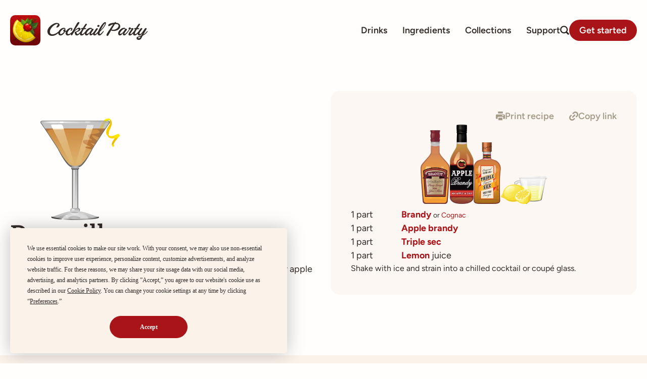

--- FILE ---
content_type: text/html; charset=UTF-8
request_url: https://cocktailpartyapp.com/drinks/deauville/
body_size: 16942
content:
<!doctype html>
<html lang="en-US">
<head>
	<meta charset="UTF-8">
	<meta name="viewport" content="width=device-width, initial-scale=1">
	<link rel="profile" href="https://gmpg.org/xfn/11">
	<title>Deauville | Cocktail Party</title>

<!-- The SEO Framework by Sybre Waaijer -->
<link rel="canonical" href="https://cocktailpartyapp.com/drinks/deauville/" />
<meta name="description" content="The original 1930s recipe called for calvados, but applejack or regular apple brandy work well too." />
<meta property="og:type" content="article" />
<meta property="og:locale" content="en_US" />
<meta property="og:site_name" content="Cocktail Party" />
<meta property="og:title" content="Deauville | Cocktail Party" />
<meta property="og:description" content="The original 1930s recipe called for calvados, but applejack or regular apple brandy work well too." />
<meta property="og:url" content="https://cocktailpartyapp.com/drinks/deauville/" />
<meta property="og:image" content="https://cocktailpartyapp.com/wp-content/uploads/Deauville.webp" />
<meta property="og:image:width" content="512" />
<meta property="og:image:height" content="512" />
<meta property="article:published_time" content="2015-10-28T04:29:49+00:00" />
<meta property="article:modified_time" content="2018-12-31T02:18:21+00:00" />
<meta name="twitter:card" content="summary_large_image" />
<meta name="twitter:title" content="Deauville | Cocktail Party" />
<meta name="twitter:description" content="The original 1930s recipe called for calvados, but applejack or regular apple brandy work well too." />
<meta name="twitter:image" content="https://cocktailpartyapp.com/wp-content/uploads/Deauville.webp" />
<script type="application/ld+json">{"@context":"https://schema.org","@graph":[{"@type":"WebSite","@id":"https://cocktailpartyapp.com/#/schema/WebSite","url":"https://cocktailpartyapp.com/","name":"Cocktail Party","description":"Make better drinks","inLanguage":"en-US","potentialAction":{"@type":"SearchAction","target":{"@type":"EntryPoint","urlTemplate":"https://cocktailpartyapp.com/search/{search_term_string}/"},"query-input":"required name=search_term_string"},"publisher":{"@type":"Organization","@id":"https://cocktailpartyapp.com/#/schema/Organization","name":"Cocktail Party","url":"https://cocktailpartyapp.com/","logo":{"@type":"ImageObject","url":"https://cocktailpartyapp.com/wp-content/uploads/cropped-CocktailParty-logo-transparent.png","contentUrl":"https://cocktailpartyapp.com/wp-content/uploads/cropped-CocktailParty-logo-transparent.png","width":512,"height":512}}},{"@type":"WebPage","@id":"https://cocktailpartyapp.com/drinks/deauville/","url":"https://cocktailpartyapp.com/drinks/deauville/","name":"Deauville | Cocktail Party","description":"The original 1930s recipe called for calvados, but applejack or regular apple brandy work well too.","inLanguage":"en-US","isPartOf":{"@id":"https://cocktailpartyapp.com/#/schema/WebSite"},"breadcrumb":{"@type":"BreadcrumbList","@id":"https://cocktailpartyapp.com/#/schema/BreadcrumbList","itemListElement":[{"@type":"ListItem","position":1,"item":"https://cocktailpartyapp.com/","name":"Cocktail Party"},{"@type":"ListItem","position":2,"item":"https://cocktailpartyapp.com/drinks/","name":"Drinks"},{"@type":"ListItem","position":3,"name":"Deauville"}]},"potentialAction":{"@type":"ReadAction","target":"https://cocktailpartyapp.com/drinks/deauville/"},"datePublished":"2015-10-28T04:29:49+00:00","dateModified":"2018-12-31T02:18:21+00:00"}]}</script>
<!-- / The SEO Framework by Sybre Waaijer | 2.63ms meta | 0.05ms boot -->

<link rel="alternate" type="application/rss+xml" title="Cocktail Party &raquo; Feed" href="https://cocktailpartyapp.com/feed/" />
<script>
window._wpemojiSettings = {"baseUrl":"https:\/\/s.w.org\/images\/core\/emoji\/15.0.3\/72x72\/","ext":".png","svgUrl":"https:\/\/s.w.org\/images\/core\/emoji\/15.0.3\/svg\/","svgExt":".svg","source":{"concatemoji":"https:\/\/cocktailpartyapp.com\/wp-includes\/js\/wp-emoji-release.min.js?ver=6.6.4"}};
/*! This file is auto-generated */
!function(i,n){var o,s,e;function c(e){try{var t={supportTests:e,timestamp:(new Date).valueOf()};sessionStorage.setItem(o,JSON.stringify(t))}catch(e){}}function p(e,t,n){e.clearRect(0,0,e.canvas.width,e.canvas.height),e.fillText(t,0,0);var t=new Uint32Array(e.getImageData(0,0,e.canvas.width,e.canvas.height).data),r=(e.clearRect(0,0,e.canvas.width,e.canvas.height),e.fillText(n,0,0),new Uint32Array(e.getImageData(0,0,e.canvas.width,e.canvas.height).data));return t.every(function(e,t){return e===r[t]})}function u(e,t,n){switch(t){case"flag":return n(e,"\ud83c\udff3\ufe0f\u200d\u26a7\ufe0f","\ud83c\udff3\ufe0f\u200b\u26a7\ufe0f")?!1:!n(e,"\ud83c\uddfa\ud83c\uddf3","\ud83c\uddfa\u200b\ud83c\uddf3")&&!n(e,"\ud83c\udff4\udb40\udc67\udb40\udc62\udb40\udc65\udb40\udc6e\udb40\udc67\udb40\udc7f","\ud83c\udff4\u200b\udb40\udc67\u200b\udb40\udc62\u200b\udb40\udc65\u200b\udb40\udc6e\u200b\udb40\udc67\u200b\udb40\udc7f");case"emoji":return!n(e,"\ud83d\udc26\u200d\u2b1b","\ud83d\udc26\u200b\u2b1b")}return!1}function f(e,t,n){var r="undefined"!=typeof WorkerGlobalScope&&self instanceof WorkerGlobalScope?new OffscreenCanvas(300,150):i.createElement("canvas"),a=r.getContext("2d",{willReadFrequently:!0}),o=(a.textBaseline="top",a.font="600 32px Arial",{});return e.forEach(function(e){o[e]=t(a,e,n)}),o}function t(e){var t=i.createElement("script");t.src=e,t.defer=!0,i.head.appendChild(t)}"undefined"!=typeof Promise&&(o="wpEmojiSettingsSupports",s=["flag","emoji"],n.supports={everything:!0,everythingExceptFlag:!0},e=new Promise(function(e){i.addEventListener("DOMContentLoaded",e,{once:!0})}),new Promise(function(t){var n=function(){try{var e=JSON.parse(sessionStorage.getItem(o));if("object"==typeof e&&"number"==typeof e.timestamp&&(new Date).valueOf()<e.timestamp+604800&&"object"==typeof e.supportTests)return e.supportTests}catch(e){}return null}();if(!n){if("undefined"!=typeof Worker&&"undefined"!=typeof OffscreenCanvas&&"undefined"!=typeof URL&&URL.createObjectURL&&"undefined"!=typeof Blob)try{var e="postMessage("+f.toString()+"("+[JSON.stringify(s),u.toString(),p.toString()].join(",")+"));",r=new Blob([e],{type:"text/javascript"}),a=new Worker(URL.createObjectURL(r),{name:"wpTestEmojiSupports"});return void(a.onmessage=function(e){c(n=e.data),a.terminate(),t(n)})}catch(e){}c(n=f(s,u,p))}t(n)}).then(function(e){for(var t in e)n.supports[t]=e[t],n.supports.everything=n.supports.everything&&n.supports[t],"flag"!==t&&(n.supports.everythingExceptFlag=n.supports.everythingExceptFlag&&n.supports[t]);n.supports.everythingExceptFlag=n.supports.everythingExceptFlag&&!n.supports.flag,n.DOMReady=!1,n.readyCallback=function(){n.DOMReady=!0}}).then(function(){return e}).then(function(){var e;n.supports.everything||(n.readyCallback(),(e=n.source||{}).concatemoji?t(e.concatemoji):e.wpemoji&&e.twemoji&&(t(e.twemoji),t(e.wpemoji)))}))}((window,document),window._wpemojiSettings);
</script>
<style id='wp-emoji-styles-inline-css'>

	img.wp-smiley, img.emoji {
		display: inline !important;
		border: none !important;
		box-shadow: none !important;
		height: 1em !important;
		width: 1em !important;
		margin: 0 0.07em !important;
		vertical-align: -0.1em !important;
		background: none !important;
		padding: 0 !important;
	}
</style>
<link rel='stylesheet' id='wp-block-library-css' href='https://cocktailpartyapp.com/wp-includes/css/dist/block-library/style.min.css?ver=6.6.4' media='all' />
<style id='global-styles-inline-css'>
:root{--wp--preset--aspect-ratio--square: 1;--wp--preset--aspect-ratio--4-3: 4/3;--wp--preset--aspect-ratio--3-4: 3/4;--wp--preset--aspect-ratio--3-2: 3/2;--wp--preset--aspect-ratio--2-3: 2/3;--wp--preset--aspect-ratio--16-9: 16/9;--wp--preset--aspect-ratio--9-16: 9/16;--wp--preset--color--black: #000000;--wp--preset--color--cyan-bluish-gray: #abb8c3;--wp--preset--color--white: #ffffff;--wp--preset--color--pale-pink: #f78da7;--wp--preset--color--vivid-red: #cf2e2e;--wp--preset--color--luminous-vivid-orange: #ff6900;--wp--preset--color--luminous-vivid-amber: #fcb900;--wp--preset--color--light-green-cyan: #7bdcb5;--wp--preset--color--vivid-green-cyan: #00d084;--wp--preset--color--pale-cyan-blue: #8ed1fc;--wp--preset--color--vivid-cyan-blue: #0693e3;--wp--preset--color--vivid-purple: #9b51e0;--wp--preset--gradient--vivid-cyan-blue-to-vivid-purple: linear-gradient(135deg,rgba(6,147,227,1) 0%,rgb(155,81,224) 100%);--wp--preset--gradient--light-green-cyan-to-vivid-green-cyan: linear-gradient(135deg,rgb(122,220,180) 0%,rgb(0,208,130) 100%);--wp--preset--gradient--luminous-vivid-amber-to-luminous-vivid-orange: linear-gradient(135deg,rgba(252,185,0,1) 0%,rgba(255,105,0,1) 100%);--wp--preset--gradient--luminous-vivid-orange-to-vivid-red: linear-gradient(135deg,rgba(255,105,0,1) 0%,rgb(207,46,46) 100%);--wp--preset--gradient--very-light-gray-to-cyan-bluish-gray: linear-gradient(135deg,rgb(238,238,238) 0%,rgb(169,184,195) 100%);--wp--preset--gradient--cool-to-warm-spectrum: linear-gradient(135deg,rgb(74,234,220) 0%,rgb(151,120,209) 20%,rgb(207,42,186) 40%,rgb(238,44,130) 60%,rgb(251,105,98) 80%,rgb(254,248,76) 100%);--wp--preset--gradient--blush-light-purple: linear-gradient(135deg,rgb(255,206,236) 0%,rgb(152,150,240) 100%);--wp--preset--gradient--blush-bordeaux: linear-gradient(135deg,rgb(254,205,165) 0%,rgb(254,45,45) 50%,rgb(107,0,62) 100%);--wp--preset--gradient--luminous-dusk: linear-gradient(135deg,rgb(255,203,112) 0%,rgb(199,81,192) 50%,rgb(65,88,208) 100%);--wp--preset--gradient--pale-ocean: linear-gradient(135deg,rgb(255,245,203) 0%,rgb(182,227,212) 50%,rgb(51,167,181) 100%);--wp--preset--gradient--electric-grass: linear-gradient(135deg,rgb(202,248,128) 0%,rgb(113,206,126) 100%);--wp--preset--gradient--midnight: linear-gradient(135deg,rgb(2,3,129) 0%,rgb(40,116,252) 100%);--wp--preset--font-size--small: 13px;--wp--preset--font-size--medium: 20px;--wp--preset--font-size--large: 36px;--wp--preset--font-size--x-large: 42px;--wp--preset--spacing--20: 0.44rem;--wp--preset--spacing--30: 0.67rem;--wp--preset--spacing--40: 1rem;--wp--preset--spacing--50: 1.5rem;--wp--preset--spacing--60: 2.25rem;--wp--preset--spacing--70: 3.38rem;--wp--preset--spacing--80: 5.06rem;--wp--preset--shadow--natural: 6px 6px 9px rgba(0, 0, 0, 0.2);--wp--preset--shadow--deep: 12px 12px 50px rgba(0, 0, 0, 0.4);--wp--preset--shadow--sharp: 6px 6px 0px rgba(0, 0, 0, 0.2);--wp--preset--shadow--outlined: 6px 6px 0px -3px rgba(255, 255, 255, 1), 6px 6px rgba(0, 0, 0, 1);--wp--preset--shadow--crisp: 6px 6px 0px rgba(0, 0, 0, 1);}:root { --wp--style--global--content-size: 800px;--wp--style--global--wide-size: 1200px; }:where(body) { margin: 0; }.wp-site-blocks > .alignleft { float: left; margin-right: 2em; }.wp-site-blocks > .alignright { float: right; margin-left: 2em; }.wp-site-blocks > .aligncenter { justify-content: center; margin-left: auto; margin-right: auto; }:where(.wp-site-blocks) > * { margin-block-start: 24px; margin-block-end: 0; }:where(.wp-site-blocks) > :first-child { margin-block-start: 0; }:where(.wp-site-blocks) > :last-child { margin-block-end: 0; }:root { --wp--style--block-gap: 24px; }:root :where(.is-layout-flow) > :first-child{margin-block-start: 0;}:root :where(.is-layout-flow) > :last-child{margin-block-end: 0;}:root :where(.is-layout-flow) > *{margin-block-start: 24px;margin-block-end: 0;}:root :where(.is-layout-constrained) > :first-child{margin-block-start: 0;}:root :where(.is-layout-constrained) > :last-child{margin-block-end: 0;}:root :where(.is-layout-constrained) > *{margin-block-start: 24px;margin-block-end: 0;}:root :where(.is-layout-flex){gap: 24px;}:root :where(.is-layout-grid){gap: 24px;}.is-layout-flow > .alignleft{float: left;margin-inline-start: 0;margin-inline-end: 2em;}.is-layout-flow > .alignright{float: right;margin-inline-start: 2em;margin-inline-end: 0;}.is-layout-flow > .aligncenter{margin-left: auto !important;margin-right: auto !important;}.is-layout-constrained > .alignleft{float: left;margin-inline-start: 0;margin-inline-end: 2em;}.is-layout-constrained > .alignright{float: right;margin-inline-start: 2em;margin-inline-end: 0;}.is-layout-constrained > .aligncenter{margin-left: auto !important;margin-right: auto !important;}.is-layout-constrained > :where(:not(.alignleft):not(.alignright):not(.alignfull)){max-width: var(--wp--style--global--content-size);margin-left: auto !important;margin-right: auto !important;}.is-layout-constrained > .alignwide{max-width: var(--wp--style--global--wide-size);}body .is-layout-flex{display: flex;}.is-layout-flex{flex-wrap: wrap;align-items: center;}.is-layout-flex > :is(*, div){margin: 0;}body .is-layout-grid{display: grid;}.is-layout-grid > :is(*, div){margin: 0;}body{padding-top: 0px;padding-right: 0px;padding-bottom: 0px;padding-left: 0px;}a:where(:not(.wp-element-button)){text-decoration: underline;}:root :where(.wp-element-button, .wp-block-button__link){background-color: #32373c;border-width: 0;color: #fff;font-family: inherit;font-size: inherit;line-height: inherit;padding: calc(0.667em + 2px) calc(1.333em + 2px);text-decoration: none;}.has-black-color{color: var(--wp--preset--color--black) !important;}.has-cyan-bluish-gray-color{color: var(--wp--preset--color--cyan-bluish-gray) !important;}.has-white-color{color: var(--wp--preset--color--white) !important;}.has-pale-pink-color{color: var(--wp--preset--color--pale-pink) !important;}.has-vivid-red-color{color: var(--wp--preset--color--vivid-red) !important;}.has-luminous-vivid-orange-color{color: var(--wp--preset--color--luminous-vivid-orange) !important;}.has-luminous-vivid-amber-color{color: var(--wp--preset--color--luminous-vivid-amber) !important;}.has-light-green-cyan-color{color: var(--wp--preset--color--light-green-cyan) !important;}.has-vivid-green-cyan-color{color: var(--wp--preset--color--vivid-green-cyan) !important;}.has-pale-cyan-blue-color{color: var(--wp--preset--color--pale-cyan-blue) !important;}.has-vivid-cyan-blue-color{color: var(--wp--preset--color--vivid-cyan-blue) !important;}.has-vivid-purple-color{color: var(--wp--preset--color--vivid-purple) !important;}.has-black-background-color{background-color: var(--wp--preset--color--black) !important;}.has-cyan-bluish-gray-background-color{background-color: var(--wp--preset--color--cyan-bluish-gray) !important;}.has-white-background-color{background-color: var(--wp--preset--color--white) !important;}.has-pale-pink-background-color{background-color: var(--wp--preset--color--pale-pink) !important;}.has-vivid-red-background-color{background-color: var(--wp--preset--color--vivid-red) !important;}.has-luminous-vivid-orange-background-color{background-color: var(--wp--preset--color--luminous-vivid-orange) !important;}.has-luminous-vivid-amber-background-color{background-color: var(--wp--preset--color--luminous-vivid-amber) !important;}.has-light-green-cyan-background-color{background-color: var(--wp--preset--color--light-green-cyan) !important;}.has-vivid-green-cyan-background-color{background-color: var(--wp--preset--color--vivid-green-cyan) !important;}.has-pale-cyan-blue-background-color{background-color: var(--wp--preset--color--pale-cyan-blue) !important;}.has-vivid-cyan-blue-background-color{background-color: var(--wp--preset--color--vivid-cyan-blue) !important;}.has-vivid-purple-background-color{background-color: var(--wp--preset--color--vivid-purple) !important;}.has-black-border-color{border-color: var(--wp--preset--color--black) !important;}.has-cyan-bluish-gray-border-color{border-color: var(--wp--preset--color--cyan-bluish-gray) !important;}.has-white-border-color{border-color: var(--wp--preset--color--white) !important;}.has-pale-pink-border-color{border-color: var(--wp--preset--color--pale-pink) !important;}.has-vivid-red-border-color{border-color: var(--wp--preset--color--vivid-red) !important;}.has-luminous-vivid-orange-border-color{border-color: var(--wp--preset--color--luminous-vivid-orange) !important;}.has-luminous-vivid-amber-border-color{border-color: var(--wp--preset--color--luminous-vivid-amber) !important;}.has-light-green-cyan-border-color{border-color: var(--wp--preset--color--light-green-cyan) !important;}.has-vivid-green-cyan-border-color{border-color: var(--wp--preset--color--vivid-green-cyan) !important;}.has-pale-cyan-blue-border-color{border-color: var(--wp--preset--color--pale-cyan-blue) !important;}.has-vivid-cyan-blue-border-color{border-color: var(--wp--preset--color--vivid-cyan-blue) !important;}.has-vivid-purple-border-color{border-color: var(--wp--preset--color--vivid-purple) !important;}.has-vivid-cyan-blue-to-vivid-purple-gradient-background{background: var(--wp--preset--gradient--vivid-cyan-blue-to-vivid-purple) !important;}.has-light-green-cyan-to-vivid-green-cyan-gradient-background{background: var(--wp--preset--gradient--light-green-cyan-to-vivid-green-cyan) !important;}.has-luminous-vivid-amber-to-luminous-vivid-orange-gradient-background{background: var(--wp--preset--gradient--luminous-vivid-amber-to-luminous-vivid-orange) !important;}.has-luminous-vivid-orange-to-vivid-red-gradient-background{background: var(--wp--preset--gradient--luminous-vivid-orange-to-vivid-red) !important;}.has-very-light-gray-to-cyan-bluish-gray-gradient-background{background: var(--wp--preset--gradient--very-light-gray-to-cyan-bluish-gray) !important;}.has-cool-to-warm-spectrum-gradient-background{background: var(--wp--preset--gradient--cool-to-warm-spectrum) !important;}.has-blush-light-purple-gradient-background{background: var(--wp--preset--gradient--blush-light-purple) !important;}.has-blush-bordeaux-gradient-background{background: var(--wp--preset--gradient--blush-bordeaux) !important;}.has-luminous-dusk-gradient-background{background: var(--wp--preset--gradient--luminous-dusk) !important;}.has-pale-ocean-gradient-background{background: var(--wp--preset--gradient--pale-ocean) !important;}.has-electric-grass-gradient-background{background: var(--wp--preset--gradient--electric-grass) !important;}.has-midnight-gradient-background{background: var(--wp--preset--gradient--midnight) !important;}.has-small-font-size{font-size: var(--wp--preset--font-size--small) !important;}.has-medium-font-size{font-size: var(--wp--preset--font-size--medium) !important;}.has-large-font-size{font-size: var(--wp--preset--font-size--large) !important;}.has-x-large-font-size{font-size: var(--wp--preset--font-size--x-large) !important;}
:root :where(.wp-block-pullquote){font-size: 1.5em;line-height: 1.6;}
</style>
<link rel='stylesheet' id='hello-elementor-css' href='https://cocktailpartyapp.com/wp-content/themes/hello-elementor/assets/css/reset.css?ver=3.4.5' media='all' />
<link rel='stylesheet' id='hello-elementor-theme-style-css' href='https://cocktailpartyapp.com/wp-content/themes/hello-elementor/assets/css/theme.css?ver=3.4.5' media='all' />
<link rel='stylesheet' id='hello-elementor-header-footer-css' href='https://cocktailpartyapp.com/wp-content/themes/hello-elementor/assets/css/header-footer.css?ver=3.4.5' media='all' />
<link rel='stylesheet' id='elementor-frontend-css' href='https://cocktailpartyapp.com/wp-content/plugins/elementor/assets/css/frontend.min.css?ver=3.33.0' media='all' />
<link rel='stylesheet' id='widget-image-css' href='https://cocktailpartyapp.com/wp-content/plugins/elementor/assets/css/widget-image.min.css?ver=3.33.0' media='all' />
<link rel='stylesheet' id='widget-nav-menu-css' href='https://cocktailpartyapp.com/wp-content/plugins/elementor-pro/assets/css/widget-nav-menu.min.css?ver=3.24.1' media='all' />
<link rel='stylesheet' id='e-animation-grow-css' href='https://cocktailpartyapp.com/wp-content/plugins/elementor/assets/lib/animations/styles/e-animation-grow.min.css?ver=3.33.0' media='all' />
<link rel='stylesheet' id='widget-icon-list-css' href='https://cocktailpartyapp.com/wp-content/plugins/elementor/assets/css/widget-icon-list.min.css?ver=3.33.0' media='all' />
<link rel='stylesheet' id='widget-forms-css' href='https://cocktailpartyapp.com/wp-content/plugins/elementor-pro/assets/css/widget-forms.min.css?ver=3.24.1' media='all' />
<link rel='stylesheet' id='flatpickr-css' href='https://cocktailpartyapp.com/wp-content/plugins/elementor/assets/lib/flatpickr/flatpickr.min.css?ver=4.6.13' media='all' />
<link rel='stylesheet' id='widget-heading-css' href='https://cocktailpartyapp.com/wp-content/plugins/elementor/assets/css/widget-heading.min.css?ver=3.33.0' media='all' />
<link rel='stylesheet' id='widget-theme-elements-css' href='https://cocktailpartyapp.com/wp-content/plugins/elementor-pro/assets/css/widget-theme-elements.min.css?ver=3.24.1' media='all' />
<link rel='stylesheet' id='widget-loop-builder-css' href='https://cocktailpartyapp.com/wp-content/plugins/elementor-pro/assets/css/widget-loop-builder.min.css?ver=3.24.1' media='all' />
<link rel='stylesheet' id='e-animation-fadeInDown-css' href='https://cocktailpartyapp.com/wp-content/plugins/elementor/assets/lib/animations/styles/fadeInDown.min.css?ver=3.33.0' media='all' />
<link rel='stylesheet' id='elementor-post-13759-css' href='https://cocktailpartyapp.com/wp-content/uploads/elementor/css/post-13759.css?ver=1762799377' media='all' />
<link rel='stylesheet' id='elementor-pro-css' href='https://cocktailpartyapp.com/wp-content/plugins/elementor-pro/assets/css/frontend.min.css?ver=3.24.1' media='all' />
<link rel='stylesheet' id='elementor-post-17007-css' href='https://cocktailpartyapp.com/wp-content/uploads/elementor/css/post-17007.css?ver=1762799378' media='all' />
<link rel='stylesheet' id='elementor-post-17163-css' href='https://cocktailpartyapp.com/wp-content/uploads/elementor/css/post-17163.css?ver=1762799378' media='all' />
<link rel='stylesheet' id='elementor-post-17318-css' href='https://cocktailpartyapp.com/wp-content/uploads/elementor/css/post-17318.css?ver=1762799383' media='all' />
<link rel='stylesheet' id='elementor-post-19007-css' href='https://cocktailpartyapp.com/wp-content/uploads/elementor/css/post-19007.css?ver=1762799378' media='all' />
<link rel='stylesheet' id='elementor-post-18427-css' href='https://cocktailpartyapp.com/wp-content/uploads/elementor/css/post-18427.css?ver=1762799378' media='all' />
<link rel='stylesheet' id='elementor-gf-local-bitter-css' href='https://cocktailpartyapp.com/wp-content/uploads/elementor/google-fonts/css/bitter.css?ver=1747162563' media='all' />
<link rel='stylesheet' id='elementor-gf-local-robotoslab-css' href='https://cocktailpartyapp.com/wp-content/uploads/elementor/google-fonts/css/robotoslab.css?ver=1747162558' media='all' />
<link rel='stylesheet' id='elementor-gf-local-roboto-css' href='https://cocktailpartyapp.com/wp-content/uploads/elementor/google-fonts/css/roboto.css?ver=1747162560' media='all' />
<link rel='stylesheet' id='elementor-gf-local-figtree-css' href='https://cocktailpartyapp.com/wp-content/uploads/elementor/google-fonts/css/figtree.css?ver=1747162561' media='all' />
<script src="https://cocktailpartyapp.com/wp-includes/js/jquery/jquery.min.js?ver=3.7.1" id="jquery-core-js"></script>
<script src="https://cocktailpartyapp.com/wp-includes/js/jquery/jquery-migrate.min.js?ver=3.4.1" id="jquery-migrate-js"></script>
<link rel="https://api.w.org/" href="https://cocktailpartyapp.com/wp-json/" /><link rel="alternate" title="JSON" type="application/json" href="https://cocktailpartyapp.com/wp-json/wp/v2/drinks/3067" /><link rel="EditURI" type="application/rsd+xml" title="RSD" href="https://cocktailpartyapp.com/xmlrpc.php?rsd" />
<link rel="alternate" title="oEmbed (JSON)" type="application/json+oembed" href="https://cocktailpartyapp.com/wp-json/oembed/1.0/embed?url=https%3A%2F%2Fcocktailpartyapp.com%2Fdrinks%2Fdeauville%2F" />
<link rel="alternate" title="oEmbed (XML)" type="text/xml+oembed" href="https://cocktailpartyapp.com/wp-json/oembed/1.0/embed?url=https%3A%2F%2Fcocktailpartyapp.com%2Fdrinks%2Fdeauville%2F&#038;format=xml" />
<!-- Termly -->
<script
  type="text/javascript"
  src="https://app.termly.io/resource-blocker/2d10bfa8-449e-4226-b050-497d727a219d?autoBlock=on"
></script>

<!-- Google tag (gtag.js) -->
<script async src="https://www.googletagmanager.com/gtag/js?id=G-2J58BPE6CG"></script>
<script>
  window.dataLayer = window.dataLayer || [];
  function gtag(){dataLayer.push(arguments);}
  gtag('js', new Date());

  gtag('config', 'G-2J58BPE6CG');
</script>
<meta name="generator" content="Elementor 3.33.0; features: e_font_icon_svg; settings: css_print_method-external, google_font-enabled, font_display-auto">
			<style>
				.e-con.e-parent:nth-of-type(n+4):not(.e-lazyloaded):not(.e-no-lazyload),
				.e-con.e-parent:nth-of-type(n+4):not(.e-lazyloaded):not(.e-no-lazyload) * {
					background-image: none !important;
				}
				@media screen and (max-height: 1024px) {
					.e-con.e-parent:nth-of-type(n+3):not(.e-lazyloaded):not(.e-no-lazyload),
					.e-con.e-parent:nth-of-type(n+3):not(.e-lazyloaded):not(.e-no-lazyload) * {
						background-image: none !important;
					}
				}
				@media screen and (max-height: 640px) {
					.e-con.e-parent:nth-of-type(n+2):not(.e-lazyloaded):not(.e-no-lazyload),
					.e-con.e-parent:nth-of-type(n+2):not(.e-lazyloaded):not(.e-no-lazyload) * {
						background-image: none !important;
					}
				}
			</style>
			<link rel="icon" href="https://cocktailpartyapp.com/wp-content/uploads/cropped-CocktailParty-logo-transparent-32x32.png" sizes="32x32" />
<link rel="icon" href="https://cocktailpartyapp.com/wp-content/uploads/cropped-CocktailParty-logo-transparent-192x192.png" sizes="192x192" />
<link rel="apple-touch-icon" href="https://cocktailpartyapp.com/wp-content/uploads/cropped-CocktailParty-logo-transparent-180x180.png" />
<meta name="msapplication-TileImage" content="https://cocktailpartyapp.com/wp-content/uploads/cropped-CocktailParty-logo-transparent-270x270.png" />
		<style id="wp-custom-css">
			/**
 * Links
 **/
a, button, .elementor-icon-list-item a span, .elementor-icon-list-icon svg, .elementor-icon-list-icon i, .elementor-heading-title {
    -webkit-transition: .25s;
    -o-transition: .25s;
    transition: .25s;
}

/**
 * Images
 **/
.elementor-widget-image a img[src$=".svg"] {
    width: unset !important; 
}

/**
 * Drink grids
 **/
.elementor-posts-container.elementor-has-item-ratio .elementor-post.drinks .elementor-post__thumbnail {
	padding-bottom: 0 !important;
}
.elementor-posts-container.elementor-has-item-ratio .elementor-post.drinks .elementor-post__thumbnail img {
	position: static;
	transform: none;
	height: 6rem;
	width: 6rem;
}
.elementor-post.drinks a:hover img {
	-webkit-animation: jiggle cubic-bezier(0.4, 0, 0.2, 1) 0.2s 2;
	animation: jiggle cubic-bezier(0.4, 0, 0.2, 1) 0.2s 2;
}

/**
 * Forms
 * */
.elementor-search-form--skin-minimal:focus-within {
	outline: none !important;
	outline-width: 0;
	outline-style: none;
	box-shadow: none !important;
	border-color: transparent !important;
}
.elementor-search-form button, .elementor-search-form input[type=search] {
	font-size: 1.5rem;
}

/**
 * Collections
 **/
.collections .elementor-post {
	align-items: center;
	gap: 2.5rem;
}
.collections .elementor-post__title a:hover {
	color: var(--e-global-color-primary) !important;
}
.collections .elementor-post__excerpt {
	    display: -webkit-box;
    -webkit-line-clamp: 2;
    -webkit-box-orient: vertical;
    overflow: hidden;
}
.collections .elementor-post__thumbnail {
	padding-bottom: 0 !important;
}
.collections .elementor-post__thumbnail img {
	position: static !important;
	transform: none !important;
	
}

/**
 * Help Docs
 **/
.help-doc p {
	font-weight: normal;
	color: var(--e-global-color-text);
	display: -webkit-box;
  -webkit-line-clamp: 3;
  -webkit-box-orient: vertical;  
  overflow: hidden;
}
.help-doc .elementor-heading-title {
	-webkit-transition: .25s;
    -o-transition: .25s;
    transition: .25s;
}
.help-doc:hover .elementor-heading-title {
	color: var(--e-global-color-primary);
}

/**
 * Animation
 **/
/* Jiggle animation */
.jiggle:hover img, .jiggle:hover svg {
	-webkit-animation: jiggle cubic-bezier(0.4, 0, 0.2, 1) 0.2s 2;
	animation: jiggle cubic-bezier(0.4, 0, 0.2, 1) 0.2s 2;
}
@-webkit-keyframes jiggle {
  0% {
    -webkit-transform: rotate(-2deg);
            transform: rotate(-2deg);
  }
  50% {
    -webkit-transform: rotate(2deg);
            transform: rotate(2deg);
  }
}
@keyframes jiggle {
  0% {
    -webkit-transform: rotate(-2deg);
            transform: rotate(-2deg);
  }
  50% {
    -webkit-transform: rotate(2deg);
            transform: rotate(2deg);
  }
}

/* Improved Animations Stylesheet from https://element.how/elementor-improve-entrance-animations/ , works for the 'fade' animations */

@keyframes fadeDown {
    from {
        opacity: 0;
        transform: translate3d(0,-30px,0)
    }

    to {
        opacity: 1;
        transform: none
    }
}

.elementor-element.fadeInDown {
    animation-name: fadeDown
}

@keyframes fadeLeft {
    from {
        opacity: 0;
        transform: translate3d(-30px,0,0)
    }

    to {
        opacity: 1;
        transform: none
    }
}

.elementor-element.fadeInLeft {
    animation-name: fadeLeft
}

@keyframes fadeRight {
    from {
        opacity: 0;
        transform: translate3d(30px,0,0)
    }

    to {
        opacity: 1;
        transform: none
    }
}

.elementor-element.fadeInRight {
    animation-name: fadeRight
}

@keyframes fadeUp {
    from {
        opacity: 0;
        transform: translate3d(0,30px,0)
    }

    to {
        opacity: 1;
        transform: none
    }
}

.elementor-element.fadeInUp {
    animation-name: fadeUp
}

/** 
 * Print styles
 * */

@media print {
	a[href]:after {
		content: none;
	}
	
	.elementor-location-header > .e-con-boxed > .e-con-inner > * {
		display: none;
	}
	.elementor-location-header > .e-con-boxed > .e-con-inner > .elementor-widget-image {
		display: block;
		width: 200px;
	}
	.elementor-location-header > .e-con-boxed > .e-con-inner > .elementor-widget-image img {}
	
	
	.elementor-location-footer,
	#call-to-action,
	#collections,
	#related {
		display: none;
	}
	
	#print-content {
		display: block !important;
	}
	
	/* Drinks */
	.drinks > .e-con-boxed > .e-con-inner {
		flex-direction: column;
	}
	
	
	.drinks .elementor-post-info, 
	.drinks .elementor-widget-theme-post-content,
	.drinks #read-more,
	.drinks #read-more-mobile,
	.drinks #actions,
	.drinks .ingredient-icons {
		display: none !important;
	}
	
	.drinks p {
		font-size: 18px !important;
	}
	
	.drinks #drink-wrapper {
		padding: 0 20px !important;
	}
	
	.drinks #drink-wrapper .e-con-inner {
		padding: 20px 0;
		gap: 0;
	}
	
	.drinks #details {
		flex-direction: row-reverse !important;
		align-items: center;
		justify-content: space-between;
		width: 100%;
		gap: 0;
	}
	
	.drinks #details .elementor-widget-heading {
		margin-right: auto;
	}
	
	.drinks #details .elementor-widget-image {
		position: absolute;
		top: -80px;
		right: 0;
	}
	
	.drinks #recipe {
		padding: 20px 0 0 !important;
		width: 100%;
	}
	.drinks #recipe ul {
		padding-right: 256px;
	}
	
	.drinks #print-content {
		padding: 0 20px 20px;
	}
	.drinks #print-content p {
		font-size: 15px !important;
		line-height: 1.4;
	}
}		</style>
		</head>
<body class="drinks-template-default single single-drinks postid-3067 single-format-standard wp-embed-responsive hello-elementor-default elementor-default elementor-kit-13759 elementor-page-17318">


<a class="skip-link screen-reader-text" href="#content">Skip to content</a>

		<div data-elementor-type="header" data-elementor-id="17007" class="elementor elementor-17007 elementor-location-header" data-elementor-post-type="elementor_library">
			<div class="elementor-element elementor-element-60f1489 e-flex e-con-boxed e-con e-parent" data-id="60f1489" data-element_type="container">
					<div class="e-con-inner">
				<div class="elementor-element elementor-element-2cb60aa elementor-widget elementor-widget-image" data-id="2cb60aa" data-element_type="widget" data-widget_type="image.default">
				<div class="elementor-widget-container">
																<a href="https://cocktailpartyapp.com">
							<img src="https://cocktailpartyapp.com/wp-content/uploads/cocktail-party-logo-with-name.svg" class="attachment-large size-large wp-image-17009" alt="" />								</a>
															</div>
				</div>
				<div class="elementor-element elementor-element-5bc1682 elementor-hidden-desktop elementor-view-default elementor-widget elementor-widget-icon" data-id="5bc1682" data-element_type="widget" data-widget_type="icon.default">
				<div class="elementor-widget-container">
							<div class="elementor-icon-wrapper">
			<a class="elementor-icon" href="#elementor-action%3Aaction%3Dpopup%3Aopen%26settings%3DeyJpZCI6IjE4NDI3IiwidG9nZ2xlIjpmYWxzZX0%3D">
			<svg aria-hidden="true" class="e-font-icon-svg e-fas-bars" viewBox="0 0 448 512" xmlns="http://www.w3.org/2000/svg"><path d="M16 132h416c8.837 0 16-7.163 16-16V76c0-8.837-7.163-16-16-16H16C7.163 60 0 67.163 0 76v40c0 8.837 7.163 16 16 16zm0 160h416c8.837 0 16-7.163 16-16v-40c0-8.837-7.163-16-16-16H16c-8.837 0-16 7.163-16 16v40c0 8.837 7.163 16 16 16zm0 160h416c8.837 0 16-7.163 16-16v-40c0-8.837-7.163-16-16-16H16c-8.837 0-16 7.163-16 16v40c0 8.837 7.163 16 16 16z"></path></svg>			</a>
		</div>
						</div>
				</div>
				<div class="elementor-element elementor-element-f25469a elementor-nav-menu__align-end elementor-nav-menu--dropdown-none elementor-hidden-tablet elementor-hidden-mobile elementor-widget elementor-widget-nav-menu" data-id="f25469a" data-element_type="widget" data-settings="{&quot;submenu_icon&quot;:{&quot;value&quot;:&quot;&lt;i class=\&quot;\&quot;&gt;&lt;\/i&gt;&quot;,&quot;library&quot;:&quot;&quot;},&quot;layout&quot;:&quot;horizontal&quot;}" data-widget_type="nav-menu.default">
				<div class="elementor-widget-container">
								<nav aria-label="Menu" class="elementor-nav-menu--main elementor-nav-menu__container elementor-nav-menu--layout-horizontal e--pointer-none">
				<ul id="menu-1-f25469a" class="elementor-nav-menu"><li class="menu-item menu-item-type-custom menu-item-object-custom menu-item-17010"><a href="/drinks" class="elementor-item">Drinks</a></li>
<li class="menu-item menu-item-type-custom menu-item-object-custom menu-item-17011"><a href="/ingredients" class="elementor-item">Ingredients</a></li>
<li class="menu-item menu-item-type-post_type menu-item-object-page current_page_parent menu-item-17585"><a href="https://cocktailpartyapp.com/blog/" class="elementor-item">Collections</a></li>
<li class="menu-item menu-item-type-post_type menu-item-object-page menu-item-18609"><a href="https://cocktailpartyapp.com/support/" class="elementor-item">Support</a></li>
</ul>			</nav>
						<nav class="elementor-nav-menu--dropdown elementor-nav-menu__container" aria-hidden="true">
				<ul id="menu-2-f25469a" class="elementor-nav-menu"><li class="menu-item menu-item-type-custom menu-item-object-custom menu-item-17010"><a href="/drinks" class="elementor-item" tabindex="-1">Drinks</a></li>
<li class="menu-item menu-item-type-custom menu-item-object-custom menu-item-17011"><a href="/ingredients" class="elementor-item" tabindex="-1">Ingredients</a></li>
<li class="menu-item menu-item-type-post_type menu-item-object-page current_page_parent menu-item-17585"><a href="https://cocktailpartyapp.com/blog/" class="elementor-item" tabindex="-1">Collections</a></li>
<li class="menu-item menu-item-type-post_type menu-item-object-page menu-item-18609"><a href="https://cocktailpartyapp.com/support/" class="elementor-item" tabindex="-1">Support</a></li>
</ul>			</nav>
						</div>
				</div>
				<div class="elementor-element elementor-element-71b57df elementor-hidden-tablet elementor-hidden-mobile elementor-view-default elementor-widget elementor-widget-icon" data-id="71b57df" data-element_type="widget" data-widget_type="icon.default">
				<div class="elementor-widget-container">
							<div class="elementor-icon-wrapper">
			<a class="elementor-icon" href="#elementor-action%3Aaction%3Dpopup%3Aopen%26settings%3DeyJpZCI6IjE5MDA3IiwidG9nZ2xlIjpmYWxzZX0%3D">
			<svg xmlns="http://www.w3.org/2000/svg" viewBox="0 0 24 24" id="Search-1--Streamline-Ultimate.svg"><desc>Search 1 Streamline Icon: https://streamlinehq.com</desc><path d="M23.1609 20.3537L18.6191 15.8609C22.9066 9.4368 18.6319 0.7805 10.9248 0.2795C3.2176 -0.2215 -2.1417 7.8086 1.278 14.7337C2.9695 18.159 6.4593 20.3265 10.2795 20.3244C12.2646 20.3264 14.2046 19.7331 15.849 18.6212L20.4006 23.1728C21.1642 23.9318 22.3973 23.9318 23.1609 23.1728C23.9597 22.4029 23.9597 21.1237 23.1609 20.3537ZM10.2795 3.1361C15.7424 3.1363 19.1568 9.0503 16.4251 13.7812C13.6934 18.5121 6.8648 18.5118 4.1335 13.7806C3.5125 12.7048 3.1847 11.4847 3.183 10.2424C3.1829 6.3215 6.3586 3.1415 10.2795 3.1361Z" fill="currentColor" stroke-width="1"></path></svg>			</a>
		</div>
						</div>
				</div>
				<div class="elementor-element elementor-element-4c384ae elementor-hidden-tablet elementor-hidden-mobile elementor-widget elementor-widget-button" data-id="4c384ae" data-element_type="widget" data-widget_type="button.default">
				<div class="elementor-widget-container">
									<div class="elementor-button-wrapper">
					<a class="elementor-button elementor-button-link elementor-size-sm" href="/start">
						<span class="elementor-button-content-wrapper">
									<span class="elementor-button-text">Get started</span>
					</span>
					</a>
				</div>
								</div>
				</div>
					</div>
				</div>
				</div>
				<div data-elementor-type="single-post" data-elementor-id="17318" class="elementor elementor-17318 elementor-location-single post-3067 drinks type-drinks status-publish format-standard has-post-thumbnail hentry drink_category-sour-cocktails" data-elementor-post-type="elementor_library">
			<div class="elementor-element elementor-element-6012bb4 e-flex e-con-boxed e-con e-parent" data-id="6012bb4" data-element_type="container" id="drink-wrapper">
					<div class="e-con-inner">
		<div class="elementor-element elementor-element-52a987b e-con-full e-flex e-con e-child" data-id="52a987b" data-element_type="container" id="details">
				<div class="elementor-element elementor-element-54fb745 elementor-widget__width-auto elementor-widget elementor-widget-image" data-id="54fb745" data-element_type="widget" data-widget_type="image.default">
				<div class="elementor-widget-container">
															<img fetchpriority="high" width="512" height="512" src="https://cocktailpartyapp.com/wp-content/uploads/Deauville.webp" class="attachment-full size-full wp-image-16802" alt="" />															</div>
				</div>
				<div class="elementor-element elementor-element-04f4ab4 elementor-widget elementor-widget-theme-post-title elementor-page-title elementor-widget-heading" data-id="04f4ab4" data-element_type="widget" data-widget_type="theme-post-title.default">
				<div class="elementor-widget-container">
					<h1 class="elementor-heading-title elementor-size-default">Deauville</h1>				</div>
				</div>
				<div class="elementor-element elementor-element-a0642c3 elementor-align-left elementor-widget elementor-widget-post-info" data-id="a0642c3" data-element_type="widget" data-widget_type="post-info.default">
				<div class="elementor-widget-container">
							<ul class="elementor-icon-list-items elementor-post-info">
								<li class="elementor-icon-list-item elementor-repeater-item-25a6beb" itemprop="about">
													<span class="elementor-icon-list-text elementor-post-info__item elementor-post-info__item--type-terms">
							<span class="elementor-post-info__item-prefix">Category: </span>
										<span class="elementor-post-info__terms-list">
				<a href="https://cocktailpartyapp.com/drink-category/sour-cocktails/" class="elementor-post-info__terms-list-item">Sour Cocktails</a>				</span>
					</span>
								</li>
				</ul>
						</div>
				</div>
				<div class="elementor-element elementor-element-c4052e0 elementor-widget elementor-widget-theme-post-content" data-id="c4052e0" data-element_type="widget" data-widget_type="theme-post-content.default">
				<div class="elementor-widget-container">
					<p>The original 1930s recipe called for calvados, but applejack or regular apple brandy work well too.</p>
				</div>
				</div>
				</div>
		<div class="elementor-element elementor-element-270fe6c e-con-full e-flex e-con e-child" data-id="270fe6c" data-element_type="container" id="recipe" data-settings="{&quot;background_background&quot;:&quot;classic&quot;}">
		<div class="elementor-element elementor-element-6ba49a4 e-flex e-con-boxed e-con e-child" data-id="6ba49a4" data-element_type="container" id="actions">
					<div class="e-con-inner">
				<div class="elementor-element elementor-element-415f5c0 elementor-align-right elementor-widget elementor-widget-button" data-id="415f5c0" data-element_type="widget" id="print-recipe" data-widget_type="button.default">
				<div class="elementor-widget-container">
									<div class="elementor-button-wrapper">
					<a class="elementor-button elementor-size-sm" role="button">
						<span class="elementor-button-content-wrapper">
						<span class="elementor-button-icon">
				<svg xmlns="http://www.w3.org/2000/svg" fill="none" viewBox="0 0 14 14"><g id="printer--scan-device-electronics-printer-print-computer"><path id="Union" fill="currentColor" fill-rule="evenodd" d="M3.25 0.5V3H10.75V0.5C10.75 0.223858 10.5261 0 10.25 0H3.75C3.47386 0 3.25 0.223858 3.25 0.5ZM3.8877 9.5V13C3.8877 13.1326 3.93454 13.2598 4.01792 13.3536C4.1013 13.4473 4.21439 13.5 4.33231 13.5H9.66765C9.78557 13.5 9.89866 13.4473 9.98204 13.3536C10.0654 13.2598 10.1123 13.1326 10.1123 13V9.5H3.8877ZM0.450532 4.80396C0.733887 4.53775 1.11189 4.39319 1.5 4.39319H12.5C12.8881 4.39319 13.2661 4.53775 13.5495 4.80396C13.8339 5.07117 14 5.4405 14 5.8327V10.0605C14 10.4527 13.8339 10.822 13.5495 11.0893C13.2661 11.3555 12.8881 11.5 12.5 11.5H11.3623V9.50003C11.3623 8.80968 10.8026 8.25003 10.1123 8.25003H3.8877C3.19734 8.25003 2.6377 8.80968 2.6377 9.50003V11.5H1.5C1.11189 11.5 0.733887 11.3555 0.450532 11.0893C0.16612 10.822 0 10.4527 0 10.0605V5.8327C0 5.4405 0.16612 5.07117 0.450532 4.80396ZM9.31476 6.24783C9.31476 5.90266 9.59458 5.62283 9.93976 5.62283H11.5768C11.922 5.62283 12.2018 5.90266 12.2018 6.24783C12.2018 6.59301 11.922 6.87283 11.5768 6.87283H9.93976C9.59458 6.87283 9.31476 6.59301 9.31476 6.24783Z" clip-rule="evenodd"></path></g></svg>			</span>
									<span class="elementor-button-text">Print recipe</span>
					</span>
					</a>
				</div>
								</div>
				</div>
				<div class="elementor-element elementor-element-73687bf elementor-align-right elementor-widget elementor-widget-button" data-id="73687bf" data-element_type="widget" id="copy-link" data-widget_type="button.default">
				<div class="elementor-widget-container">
									<div class="elementor-button-wrapper">
					<a class="elementor-button elementor-size-sm" role="button" id="copyLinkButton">
						<span class="elementor-button-content-wrapper">
						<span class="elementor-button-icon">
				<svg xmlns="http://www.w3.org/2000/svg" fill="none" viewBox="0 0 14 14"><g id="link-chain--create-hyperlink-link-make-unlink-connection-chain"><path id="Union" fill="currentColor" fill-rule="evenodd" d="M7.6715 2.7426L7.67146 2.74264L6.70715 3.70707C6.31665 4.09761 5.68348 4.09765 5.29293 3.70715C4.90239 3.31665 4.90235 2.68348 5.29285 2.29293L6.25721 1.32847L6.25725 1.32843C8.02849 -0.442809 10.9002 -0.442809 12.6715 1.32843C14.4427 3.09965 14.4427 5.97136 12.6715 7.7426L12.6715 7.74264L11.7071 8.70707C11.3166 9.09761 10.6835 9.09765 10.2929 8.70715C9.90239 8.31664 9.90235 7.68348 10.2929 7.29293L11.2572 6.32847L11.2572 6.32843C12.2474 5.33824 12.2474 3.73283 11.2572 2.74264C10.2671 1.75247 8.66169 1.75245 7.6715 2.7426ZM3.70696 5.29285C4.0975 5.68335 4.09754 6.31652 3.70704 6.70707L2.74268 7.67153L2.74264 7.67157C1.75245 8.66176 1.75245 10.2672 2.74264 11.2574C3.73282 12.2475 5.33819 12.2475 6.32839 11.2574L6.32843 11.2574L7.29274 10.2929C7.68324 9.90239 8.31641 9.90235 8.70696 10.2929C9.0975 10.6834 9.09754 11.3165 8.70704 11.7071L7.74268 12.6715L7.74264 12.6716C5.9714 14.4428 3.09966 14.4428 1.32843 12.6716C-0.442796 10.9003 -0.442809 8.02864 1.32839 6.2574L1.32843 6.25736L2.29274 5.29293C2.68324 4.90239 3.31641 4.90235 3.70696 5.29285ZM9.20711 6.20711C9.59763 5.81658 9.59763 5.18342 9.20711 4.79289C8.81658 4.40237 8.18342 4.40237 7.79289 4.79289L4.79289 7.79289C4.40237 8.18342 4.40237 8.81658 4.79289 9.20711C5.18342 9.59763 5.81658 9.59763 6.20711 9.20711L9.20711 6.20711Z" clip-rule="evenodd"></path></g></svg>			</span>
									<span class="elementor-button-text">Copy link</span>
					</span>
					</a>
				</div>
								</div>
				</div>
				<div class="elementor-element elementor-element-1375513 elementor-widget elementor-widget-html" data-id="1375513" data-element_type="widget" data-widget_type="html.default">
				<div class="elementor-widget-container">
					<script>
    // PRINT RECIPE
    document.getElementById('print-recipe').addEventListener('click', function() {
        window.print();
    });
    
    // COPY LINK
    document.getElementById('copyLinkButton').addEventListener('click', function() {
    // Get the current page URL
    const url = window.location.href;

    // Copy the URL to the clipboard
    navigator.clipboard.writeText(url).then(function() {
        // Show the "Copied!" tooltip
        const tooltip = document.getElementById('copyTooltip');
        tooltip.style.display = 'block';
        tooltip.style.opacity = '1';

        // Hide the tooltip after 2 seconds
        setTimeout(function() {
            tooltip.style.opacity = '0';
            setTimeout(function() {
                tooltip.style.display = 'none';
            }, 200); // Delay to match the fade-out transition
        }, 2000);
    }).catch(function(err) {
        console.error('Failed to copy: ', err);
    });
});


</script>				</div>
				</div>
				<div class="elementor-element elementor-element-82b0539 elementor-widget elementor-widget-html" data-id="82b0539" data-element_type="widget" data-widget_type="html.default">
				<div class="elementor-widget-container">
					<span id="copyTooltip" class="tooltip" style="display: none;">Copied!</span>				</div>
				</div>
					</div>
				</div>
				<div class="elementor-element elementor-element-afe9672 elementor-widget elementor-widget-shortcode" data-id="afe9672" data-element_type="widget" data-widget_type="shortcode.default">
				<div class="elementor-widget-container">
					<ul><li><span class="amount">1 part</span> <span class="ingredient"> <a href="/ingredients/brandy">Brandy</a> </span> <span class="ingredient-subs"> or <a href="/ingredients/cognac">Cognac</a></span></li><li><span class="amount">1 part</span> <span class="ingredient"> <a href="/ingredients/apple-brandy">Apple brandy</a> </span> <span class="ingredient-subs"></span></li><li><span class="amount">1 part</span> <span class="ingredient"> <a href="/ingredients/triple-sec">Triple sec</a> </span> <span class="ingredient-subs"></span></li><li><span class="amount">1 part</span> <span class="ingredient"> <a href="/ingredients/lemon">Lemon</a> juice</span> <span class="ingredient-subs"></span></li></ul><div class="ingredient-icons"><a href="/ingredients/brandy" class="jiggle"><img src="https://cocktailpartyapp.com/wp-content/uploads/Brandy.webp" style="width:58.666666666667px;height:auto;" /></a><a href="/ingredients/apple-brandy" class="jiggle"><img src="https://cocktailpartyapp.com/wp-content/uploads/Apple-Brandy.webp" style="width:47.333333333333px;height:auto;" /></a><a href="/ingredients/triple-sec" class="jiggle"><img src="https://cocktailpartyapp.com/wp-content/uploads/Triple-Sec.webp" style="width:54px;height:auto;" /></a><a href="/ingredients/lemon" class="jiggle"><img src="https://cocktailpartyapp.com/wp-content/uploads/Lemon.webp" style="width:91px;height:auto;" /></a></div>		<div class="elementor-shortcode"></div>
						</div>
				</div>
				<div class="elementor-element elementor-element-bede16a elementor-widget elementor-widget-text-editor" data-id="bede16a" data-element_type="widget" data-widget_type="text-editor.default">
				<div class="elementor-widget-container">
									<p>Shake with ice and strain into a chilled cocktail or coupé glass.</p>
								</div>
				</div>
				</div>
					</div>
				</div>
		<div class="elementor-element elementor-element-c38d5be e-flex e-con-boxed e-con e-parent" data-id="c38d5be" data-element_type="container" id="read-more-mobile">
					<div class="e-con-inner">
					</div>
				</div>
		<div class="elementor-element elementor-element-2aea3dc e-flex e-con-boxed e-con e-parent" data-id="2aea3dc" data-element_type="container" id="related" data-settings="{&quot;background_background&quot;:&quot;classic&quot;}">
					<div class="e-con-inner">
				<div class="elementor-element elementor-element-9a631fa elementor-widget elementor-widget-heading" data-id="9a631fa" data-element_type="widget" data-widget_type="heading.default">
				<div class="elementor-widget-container">
					<h4 class="elementor-heading-title elementor-size-default">More drinks like Deauville</h4>				</div>
				</div>
				<div class="elementor-element elementor-element-c62b8fb elementor-grid-4 elementor-grid-mobile-1 elementor-grid-tablet-2 elementor-widget elementor-widget-loop-grid" data-id="c62b8fb" data-element_type="widget" data-settings="{&quot;template_id&quot;:17430,&quot;columns&quot;:4,&quot;row_gap_mobile&quot;:{&quot;unit&quot;:&quot;px&quot;,&quot;size&quot;:10,&quot;sizes&quot;:[]},&quot;columns_mobile&quot;:1,&quot;_skin&quot;:&quot;post&quot;,&quot;columns_tablet&quot;:&quot;2&quot;,&quot;edit_handle_selector&quot;:&quot;[data-elementor-type=\&quot;loop-item\&quot;]&quot;,&quot;row_gap&quot;:{&quot;unit&quot;:&quot;px&quot;,&quot;size&quot;:&quot;&quot;,&quot;sizes&quot;:[]},&quot;row_gap_tablet&quot;:{&quot;unit&quot;:&quot;px&quot;,&quot;size&quot;:&quot;&quot;,&quot;sizes&quot;:[]}}" data-widget_type="loop-grid.post">
				<div class="elementor-widget-container">
							<div class="elementor-loop-container elementor-grid">
		<style id="loop-17430">.elementor-17430 .elementor-element.elementor-element-f2bf6c3{--display:flex;}.elementor-17430 .elementor-element.elementor-element-24b7561 img{width:128px;height:128px;object-fit:contain;object-position:center center;}.elementor-17430 .elementor-element.elementor-element-54a0388{text-align:center;}.elementor-17430 .elementor-element.elementor-element-6c9158c > .elementor-widget-container{margin:-20px 0px 0px 0px;}.elementor-17430 .elementor-element.elementor-element-6c9158c{text-align:center;font-size:14px;font-weight:500;line-height:1.3em;color:var( --e-global-color-885b7cc );}/* Start custom CSS for text-editor, class: .elementor-element-6c9158c */.elementor-17430 .elementor-element.elementor-element-6c9158c .ingredients, .elementor-17430 .elementor-element.elementor-element-6c9158c .aka {
    display: -webkit-box;
    -webkit-line-clamp: 1;
    -webkit-box-orient: vertical;
    overflow: hidden;
}
@media (max-width: 767px) {
    .elementor-17430 .elementor-element.elementor-element-6c9158c .ingredients, .elementor-17430 .elementor-element.elementor-element-6c9158c .aka {
        -webkit-line-clamp: 3;
    }
}/* End custom CSS */
/* Start custom CSS for container, class: .elementor-element-f2bf6c3 */.elementor-17430 .elementor-element.elementor-element-f2bf6c3 .elementor-heading-title {
    -webkit-transition: .25s;
    -o-transition: .25s;
    transition: .25s;
}
.elementor-17430 .elementor-element.elementor-element-f2bf6c3:hover .elementor-heading-title {
    color: var(--e-global-color-primary);
}/* End custom CSS */</style>		<div data-elementor-type="loop-item" data-elementor-id="17430" class="elementor elementor-17430 e-loop-item e-loop-item-3018 post-3018 drinks type-drinks status-publish format-standard has-post-thumbnail hentry creator-ryan-magarian drink_category-sour-cocktails" data-elementor-post-type="elementor_library" data-custom-edit-handle="1">
			<a class="elementor-element elementor-element-f2bf6c3 jiggle e-flex e-con-boxed e-con e-parent" data-id="f2bf6c3" data-element_type="container" href="https://cocktailpartyapp.com/drinks/apple-sidecar/">
					<div class="e-con-inner">
				<div class="elementor-element elementor-element-24b7561 elementor-widget elementor-widget-image" data-id="24b7561" data-element_type="widget" data-widget_type="image.default">
				<div class="elementor-widget-container">
															<img width="512" height="512" src="https://cocktailpartyapp.com/wp-content/uploads/Apple-Sidecar.webp" class="attachment-full size-full wp-image-16752" alt="" />															</div>
				</div>
				<div class="elementor-element elementor-element-54a0388 elementor-widget elementor-widget-heading" data-id="54a0388" data-element_type="widget" data-widget_type="heading.default">
				<div class="elementor-widget-container">
					<h5 class="elementor-heading-title elementor-size-default">Apple Sidecar</h5>				</div>
				</div>
				<div class="elementor-element elementor-element-6c9158c elementor-widget elementor-widget-text-editor" data-id="6c9158c" data-element_type="widget" data-widget_type="text-editor.default">
				<div class="elementor-widget-container">
					<span class="ingredients">Vodka, Apple brandy, Lemon...</span>				<p><br /></p>								</div>
				</div>
					</div>
				</a>
				</div>
				<div data-elementor-type="loop-item" data-elementor-id="17430" class="elementor elementor-17430 e-loop-item e-loop-item-3222 post-3222 drinks type-drinks status-publish format-standard has-post-thumbnail hentry drink_category-sour-cocktails" data-elementor-post-type="elementor_library" data-custom-edit-handle="1">
			<a class="elementor-element elementor-element-f2bf6c3 jiggle e-flex e-con-boxed e-con e-parent" data-id="f2bf6c3" data-element_type="container" href="https://cocktailpartyapp.com/drinks/bronco-buster/">
					<div class="e-con-inner">
				<div class="elementor-element elementor-element-24b7561 elementor-widget elementor-widget-image" data-id="24b7561" data-element_type="widget" data-widget_type="image.default">
				<div class="elementor-widget-container">
															<img width="512" height="512" src="https://cocktailpartyapp.com/wp-content/uploads/Bronco-Buster.webp" class="attachment-full size-full wp-image-15795" alt="" />															</div>
				</div>
				<div class="elementor-element elementor-element-54a0388 elementor-widget elementor-widget-heading" data-id="54a0388" data-element_type="widget" data-widget_type="heading.default">
				<div class="elementor-widget-container">
					<h5 class="elementor-heading-title elementor-size-default">Bronco Buster</h5>				</div>
				</div>
				<div class="elementor-element elementor-element-6c9158c elementor-widget elementor-widget-text-editor" data-id="6c9158c" data-element_type="widget" data-widget_type="text-editor.default">
				<div class="elementor-widget-container">
					<span class="ingredients">Apple brandy, Rye whiskey, Lemon...</span>				<p><br /></p>								</div>
				</div>
					</div>
				</a>
				</div>
				<div data-elementor-type="loop-item" data-elementor-id="17430" class="elementor elementor-17430 e-loop-item e-loop-item-3053 post-3053 drinks type-drinks status-publish format-standard has-post-thumbnail hentry creator-gaz-regan drink_category-sour-cocktails" data-elementor-post-type="elementor_library" data-custom-edit-handle="1">
			<a class="elementor-element elementor-element-f2bf6c3 jiggle e-flex e-con-boxed e-con e-parent" data-id="f2bf6c3" data-element_type="container" href="https://cocktailpartyapp.com/drinks/calvados-cocktail/">
					<div class="e-con-inner">
				<div class="elementor-element elementor-element-24b7561 elementor-widget elementor-widget-image" data-id="24b7561" data-element_type="widget" data-widget_type="image.default">
				<div class="elementor-widget-container">
															<img loading="lazy" width="512" height="512" src="https://cocktailpartyapp.com/wp-content/uploads/Calvados-Cocktail.webp" class="attachment-full size-full wp-image-16788" alt="" />															</div>
				</div>
				<div class="elementor-element elementor-element-54a0388 elementor-widget elementor-widget-heading" data-id="54a0388" data-element_type="widget" data-widget_type="heading.default">
				<div class="elementor-widget-container">
					<h5 class="elementor-heading-title elementor-size-default">Calvados Cocktail</h5>				</div>
				</div>
				<div class="elementor-element elementor-element-6c9158c elementor-widget elementor-widget-text-editor" data-id="6c9158c" data-element_type="widget" data-widget_type="text-editor.default">
				<div class="elementor-widget-container">
					<span class="ingredients">Apple brandy, Triple sec, Orange...</span>				<p><br /></p>								</div>
				</div>
					</div>
				</a>
				</div>
				<div data-elementor-type="loop-item" data-elementor-id="17430" class="elementor elementor-17430 e-loop-item e-loop-item-3157 post-3157 drinks type-drinks status-publish format-standard has-post-thumbnail hentry drink_category-sour-cocktails" data-elementor-post-type="elementor_library" data-custom-edit-handle="1">
			<a class="elementor-element elementor-element-f2bf6c3 jiggle e-flex e-con-boxed e-con e-parent" data-id="f2bf6c3" data-element_type="container" href="https://cocktailpartyapp.com/drinks/sidecar/">
					<div class="e-con-inner">
				<div class="elementor-element elementor-element-24b7561 elementor-widget elementor-widget-image" data-id="24b7561" data-element_type="widget" data-widget_type="image.default">
				<div class="elementor-widget-container">
															<img loading="lazy" width="512" height="512" src="https://cocktailpartyapp.com/wp-content/uploads/Sidecar.webp" class="attachment-full size-full wp-image-16887" alt="" />															</div>
				</div>
				<div class="elementor-element elementor-element-54a0388 elementor-widget elementor-widget-heading" data-id="54a0388" data-element_type="widget" data-widget_type="heading.default">
				<div class="elementor-widget-container">
					<h5 class="elementor-heading-title elementor-size-default">Sidecar</h5>				</div>
				</div>
				<div class="elementor-element elementor-element-6c9158c elementor-widget elementor-widget-text-editor" data-id="6c9158c" data-element_type="widget" data-widget_type="text-editor.default">
				<div class="elementor-widget-container">
					<span class="ingredients">Cognac, Triple sec, Lemon...</span>				<p><br /></p>								</div>
				</div>
					</div>
				</a>
				</div>
				</div>
		
						</div>
				</div>
					</div>
				</div>
		<div class="elementor-element elementor-element-0653eec e-flex e-con-boxed e-con e-parent" data-id="0653eec" data-element_type="container" id="collections">
					<div class="e-con-inner">
				<div class="elementor-element elementor-element-0024cb2 elementor-grid-1 elementor-grid-tablet-1 elementor-grid-mobile-1 elementor-widget elementor-widget-loop-grid" data-id="0024cb2" data-element_type="widget" data-settings="{&quot;template_id&quot;:&quot;17198&quot;,&quot;columns&quot;:1,&quot;row_gap&quot;:{&quot;unit&quot;:&quot;px&quot;,&quot;size&quot;:0,&quot;sizes&quot;:[]},&quot;columns_tablet&quot;:1,&quot;_skin&quot;:&quot;post&quot;,&quot;columns_mobile&quot;:&quot;1&quot;,&quot;edit_handle_selector&quot;:&quot;[data-elementor-type=\&quot;loop-item\&quot;]&quot;,&quot;row_gap_tablet&quot;:{&quot;unit&quot;:&quot;px&quot;,&quot;size&quot;:&quot;&quot;,&quot;sizes&quot;:[]},&quot;row_gap_mobile&quot;:{&quot;unit&quot;:&quot;px&quot;,&quot;size&quot;:&quot;&quot;,&quot;sizes&quot;:[]}}" data-widget_type="loop-grid.post">
				<div class="elementor-widget-container">
							<div class="e-loop-nothing-found-message">
		</div>
						</div>
				</div>
					</div>
				</div>
		<div class="elementor-element elementor-element-6086744 e-flex e-con-boxed e-con e-parent" data-id="6086744" data-element_type="container">
					<div class="e-con-inner">
				<div class="elementor-element elementor-element-8e66352 elementor-widget elementor-widget-template" data-id="8e66352" data-element_type="widget" data-widget_type="template.default">
				<div class="elementor-widget-container">
							<div class="elementor-template">
					<div data-elementor-type="container" data-elementor-id="18310" class="elementor elementor-18310" data-elementor-post-type="elementor_library">
				<div class="elementor-element elementor-element-2d2cde1c e-flex e-con-boxed e-con e-parent" data-id="2d2cde1c" data-element_type="container" id="call-to-action">
					<div class="e-con-inner">
		<div class="elementor-element elementor-element-6a61db0b e-flex e-con-boxed e-con e-child" data-id="6a61db0b" data-element_type="container" data-settings="{&quot;background_background&quot;:&quot;classic&quot;}">
					<div class="e-con-inner">
		<div class="elementor-element elementor-element-215d83d6 e-flex e-con-boxed e-con e-child" data-id="215d83d6" data-element_type="container">
					<div class="e-con-inner">
				<div class="elementor-element elementor-element-d4a375a elementor-widget elementor-widget-heading" data-id="d4a375a" data-element_type="widget" data-widget_type="heading.default">
				<div class="elementor-widget-container">
					<h2 class="elementor-heading-title elementor-size-default">Get the app, make better drinks</h2>				</div>
				</div>
				<div class="elementor-element elementor-element-4b68763e elementor-widget elementor-widget-text-editor" data-id="4b68763e" data-element_type="widget" data-widget_type="text-editor.default">
				<div class="elementor-widget-container">
									<p>The Cocktail Party app puts this drink – and hundreds more – in your pocket, and tells you what you can make from the ingredients you have at home. <strong>It&#8217;s the best $3.99 you&#8217;ll ever spend on a drink.</strong></p>								</div>
				</div>
		<div class="elementor-element elementor-element-509ffa13 e-flex e-con-boxed e-con e-child" data-id="509ffa13" data-element_type="container">
					<div class="e-con-inner">
				<div class="elementor-element elementor-element-7c7687e8 elementor-widget elementor-widget-image" data-id="7c7687e8" data-element_type="widget" data-widget_type="image.default">
				<div class="elementor-widget-container">
																<a href="https://itunes.apple.com/us/app/cocktail-party-hd/id928904094?ls=1&#038;mt=8" target="_blank">
							<img src="https://cocktailpartyapp.com/wp-content/uploads/apple-app-store.svg" class="elementor-animation-grow attachment-full size-full wp-image-16928" alt="" />								</a>
															</div>
				</div>
				<div class="elementor-element elementor-element-6812a05f elementor-widget elementor-widget-image" data-id="6812a05f" data-element_type="widget" data-widget_type="image.default">
				<div class="elementor-widget-container">
																<a href="https://play.google.com/store/apps/details?id=com.cooperbold.cocktailparty" target="_blank">
							<img src="https://cocktailpartyapp.com/wp-content/uploads/google-play-store.svg" class="elementor-animation-grow attachment-full size-full wp-image-16929" alt="" />								</a>
															</div>
				</div>
					</div>
				</div>
					</div>
				</div>
		<div class="elementor-element elementor-element-dddf763 e-flex e-con-boxed e-con e-child" data-id="dddf763" data-element_type="container">
					<div class="e-con-inner">
				<div class="elementor-element elementor-element-3b003971 elementor-widget elementor-widget-image" data-id="3b003971" data-element_type="widget" data-widget_type="image.default">
				<div class="elementor-widget-container">
															<img src="https://cocktailpartyapp.com/wp-content/uploads/elementor/thumbs/App-Devices-ql1dcmoq5g0gjbazqz54e50rxzajwu9losx2d1zqow.webp" title="App-Devices" alt="App-Devices" loading="lazy" />															</div>
				</div>
					</div>
				</div>
					</div>
				</div>
					</div>
				</div>
				</div>
				</div>
						</div>
				</div>
					</div>
				</div>
		<div class="elementor-element elementor-element-36234e1 e-con-full elementor-hidden-desktop elementor-hidden-tablet elementor-hidden-mobile e-flex e-con e-child" data-id="36234e1" data-element_type="container" id="print-content">
				<div class="elementor-element elementor-element-0eeca10 elementor-widget elementor-widget-shortcode" data-id="0eeca10" data-element_type="widget" data-widget_type="shortcode.default">
				<div class="elementor-widget-container">
					<p>The original 1930s recipe called for calvados, but applejack or regular apple brandy work well too.</p>
		<div class="elementor-shortcode"></div>
						</div>
				</div>
				</div>
				</div>
				<div data-elementor-type="footer" data-elementor-id="17163" class="elementor elementor-17163 elementor-location-footer" data-elementor-post-type="elementor_library">
			<div class="elementor-element elementor-element-218f983 e-flex e-con-boxed e-con e-parent" data-id="218f983" data-element_type="container" data-settings="{&quot;background_background&quot;:&quot;classic&quot;}">
					<div class="e-con-inner">
		<div class="elementor-element elementor-element-947592b e-con-full e-flex e-con e-child" data-id="947592b" data-element_type="container">
				<div class="elementor-element elementor-element-ca2cda9 elementor-widget elementor-widget-image" data-id="ca2cda9" data-element_type="widget" data-widget_type="image.default">
				<div class="elementor-widget-container">
																<a href="https://cocktailpartyapp.com">
							<img src="https://cocktailpartyapp.com/wp-content/uploads/cocktail-party-logo-with-name-inverse.svg" class="attachment-large size-large wp-image-17164" alt="" />								</a>
															</div>
				</div>
				<div class="elementor-element elementor-element-b73292d elementor-widget elementor-widget-text-editor" data-id="b73292d" data-element_type="widget" data-widget_type="text-editor.default">
				<div class="elementor-widget-container">
									<div>Delicious cocktails you can make from stuff you&#8217;ve got around the house.</div>								</div>
				</div>
		<div class="elementor-element elementor-element-ec9932a e-flex e-con-boxed e-con e-child" data-id="ec9932a" data-element_type="container">
					<div class="e-con-inner">
				<div class="elementor-element elementor-element-06d6e6f elementor-widget elementor-widget-image" data-id="06d6e6f" data-element_type="widget" data-widget_type="image.default">
				<div class="elementor-widget-container">
																<a href="https://itunes.apple.com/us/app/cocktail-party-hd/id928904094?ls=1&#038;mt=8" target="_blank">
							<img src="https://cocktailpartyapp.com/wp-content/uploads/apple-app-store.svg" class="elementor-animation-grow attachment-full size-full wp-image-16928" alt="" />								</a>
															</div>
				</div>
				<div class="elementor-element elementor-element-a0fba49 elementor-widget elementor-widget-image" data-id="a0fba49" data-element_type="widget" data-widget_type="image.default">
				<div class="elementor-widget-container">
																<a href="https://play.google.com/store/apps/details?id=com.cooperbold.cocktailparty" target="_blank">
							<img src="https://cocktailpartyapp.com/wp-content/uploads/google-play-store.svg" class="elementor-animation-grow attachment-full size-full wp-image-16929" alt="" />								</a>
															</div>
				</div>
					</div>
				</div>
				</div>
		<div class="elementor-element elementor-element-be30f61 e-con-full e-flex e-con e-child" data-id="be30f61" data-element_type="container">
				<div class="elementor-element elementor-element-bc38d65 elementor-mobile-align-center elementor-icon-list--layout-traditional elementor-list-item-link-full_width elementor-widget elementor-widget-icon-list" data-id="bc38d65" data-element_type="widget" data-widget_type="icon-list.default">
				<div class="elementor-widget-container">
							<ul class="elementor-icon-list-items">
							<li class="elementor-icon-list-item">
											<a href="/drinks">

											<span class="elementor-icon-list-text">See all drink recipes</span>
											</a>
									</li>
								<li class="elementor-icon-list-item">
											<a href="/ingredients">

											<span class="elementor-icon-list-text">Find your ingredients</span>
											</a>
									</li>
								<li class="elementor-icon-list-item">
											<a href="/support">

											<span class="elementor-icon-list-text">Support</span>
											</a>
									</li>
								<li class="elementor-icon-list-item">
											<a href="/start">

											<span class="elementor-icon-list-text">Get started</span>
											</a>
									</li>
						</ul>
						</div>
				</div>
				<div class="elementor-element elementor-element-a92511c elementor-icon-list--layout-inline elementor-mobile-align-center elementor-list-item-link-full_width elementor-widget elementor-widget-icon-list" data-id="a92511c" data-element_type="widget" data-widget_type="icon-list.default">
				<div class="elementor-widget-container">
							<ul class="elementor-icon-list-items elementor-inline-items">
							<li class="elementor-icon-list-item elementor-inline-item">
											<a href="https://discord.gg/bT4XhYFczj" target="_blank">

												<span class="elementor-icon-list-icon">
							<svg aria-hidden="true" class="e-font-icon-svg e-fab-discord" viewBox="0 0 448 512" xmlns="http://www.w3.org/2000/svg"><path d="M297.216 243.2c0 15.616-11.52 28.416-26.112 28.416-14.336 0-26.112-12.8-26.112-28.416s11.52-28.416 26.112-28.416c14.592 0 26.112 12.8 26.112 28.416zm-119.552-28.416c-14.592 0-26.112 12.8-26.112 28.416s11.776 28.416 26.112 28.416c14.592 0 26.112-12.8 26.112-28.416.256-15.616-11.52-28.416-26.112-28.416zM448 52.736V512c-64.494-56.994-43.868-38.128-118.784-107.776l13.568 47.36H52.48C23.552 451.584 0 428.032 0 398.848V52.736C0 23.552 23.552 0 52.48 0h343.04C424.448 0 448 23.552 448 52.736zm-72.96 242.688c0-82.432-36.864-149.248-36.864-149.248-36.864-27.648-71.936-26.88-71.936-26.88l-3.584 4.096c43.52 13.312 63.744 32.512 63.744 32.512-60.811-33.329-132.244-33.335-191.232-7.424-9.472 4.352-15.104 7.424-15.104 7.424s21.248-20.224 67.328-33.536l-2.56-3.072s-35.072-.768-71.936 26.88c0 0-36.864 66.816-36.864 149.248 0 0 21.504 37.12 78.08 38.912 0 0 9.472-11.52 17.152-21.248-32.512-9.728-44.8-30.208-44.8-30.208 3.766 2.636 9.976 6.053 10.496 6.4 43.21 24.198 104.588 32.126 159.744 8.96 8.96-3.328 18.944-8.192 29.44-15.104 0 0-12.8 20.992-46.336 30.464 7.68 9.728 16.896 20.736 16.896 20.736 56.576-1.792 78.336-38.912 78.336-38.912z"></path></svg>						</span>
										<span class="elementor-icon-list-text"></span>
											</a>
									</li>
								<li class="elementor-icon-list-item elementor-inline-item">
											<a href="https://www.instagram.com/cocktailpartyapp/" target="_blank">

												<span class="elementor-icon-list-icon">
							<svg aria-hidden="true" class="e-font-icon-svg e-fab-instagram" viewBox="0 0 448 512" xmlns="http://www.w3.org/2000/svg"><path d="M224.1 141c-63.6 0-114.9 51.3-114.9 114.9s51.3 114.9 114.9 114.9S339 319.5 339 255.9 287.7 141 224.1 141zm0 189.6c-41.1 0-74.7-33.5-74.7-74.7s33.5-74.7 74.7-74.7 74.7 33.5 74.7 74.7-33.6 74.7-74.7 74.7zm146.4-194.3c0 14.9-12 26.8-26.8 26.8-14.9 0-26.8-12-26.8-26.8s12-26.8 26.8-26.8 26.8 12 26.8 26.8zm76.1 27.2c-1.7-35.9-9.9-67.7-36.2-93.9-26.2-26.2-58-34.4-93.9-36.2-37-2.1-147.9-2.1-184.9 0-35.8 1.7-67.6 9.9-93.9 36.1s-34.4 58-36.2 93.9c-2.1 37-2.1 147.9 0 184.9 1.7 35.9 9.9 67.7 36.2 93.9s58 34.4 93.9 36.2c37 2.1 147.9 2.1 184.9 0 35.9-1.7 67.7-9.9 93.9-36.2 26.2-26.2 34.4-58 36.2-93.9 2.1-37 2.1-147.8 0-184.8zM398.8 388c-7.8 19.6-22.9 34.7-42.6 42.6-29.5 11.7-99.5 9-132.1 9s-102.7 2.6-132.1-9c-19.6-7.8-34.7-22.9-42.6-42.6-11.7-29.5-9-99.5-9-132.1s-2.6-102.7 9-132.1c7.8-19.6 22.9-34.7 42.6-42.6 29.5-11.7 99.5-9 132.1-9s102.7-2.6 132.1 9c19.6 7.8 34.7 22.9 42.6 42.6 11.7 29.5 9 99.5 9 132.1s2.7 102.7-9 132.1z"></path></svg>						</span>
										<span class="elementor-icon-list-text"></span>
											</a>
									</li>
								<li class="elementor-icon-list-item elementor-inline-item">
											<a href="https://fb.me/cocktailpartyapp" target="_blank">

												<span class="elementor-icon-list-icon">
							<svg aria-hidden="true" class="e-font-icon-svg e-fab-facebook-square" viewBox="0 0 448 512" xmlns="http://www.w3.org/2000/svg"><path d="M400 32H48A48 48 0 0 0 0 80v352a48 48 0 0 0 48 48h137.25V327.69h-63V256h63v-54.64c0-62.15 37-96.48 93.67-96.48 27.14 0 55.52 4.84 55.52 4.84v61h-31.27c-30.81 0-40.42 19.12-40.42 38.73V256h68.78l-11 71.69h-57.78V480H400a48 48 0 0 0 48-48V80a48 48 0 0 0-48-48z"></path></svg>						</span>
										<span class="elementor-icon-list-text"></span>
											</a>
									</li>
								<li class="elementor-icon-list-item elementor-inline-item">
											<a href="https://www.reddit.com/user/cocktailpartyapp" target="_blank">

												<span class="elementor-icon-list-icon">
							<svg aria-hidden="true" class="e-font-icon-svg e-fab-reddit-square" viewBox="0 0 448 512" xmlns="http://www.w3.org/2000/svg"><path d="M283.2 345.5c2.7 2.7 2.7 6.8 0 9.2-24.5 24.5-93.8 24.6-118.4 0-2.7-2.4-2.7-6.5 0-9.2 2.4-2.4 6.5-2.4 8.9 0 18.7 19.2 81 19.6 100.5 0 2.4-2.3 6.6-2.3 9 0zm-91.3-53.8c0-14.9-11.9-26.8-26.5-26.8-14.9 0-26.8 11.9-26.8 26.8 0 14.6 11.9 26.5 26.8 26.5 14.6 0 26.5-11.9 26.5-26.5zm90.7-26.8c-14.6 0-26.5 11.9-26.5 26.8 0 14.6 11.9 26.5 26.5 26.5 14.9 0 26.8-11.9 26.8-26.5 0-14.9-11.9-26.8-26.8-26.8zM448 80v352c0 26.5-21.5 48-48 48H48c-26.5 0-48-21.5-48-48V80c0-26.5 21.5-48 48-48h352c26.5 0 48 21.5 48 48zm-99.7 140.6c-10.1 0-19 4.2-25.6 10.7-24.1-16.7-56.5-27.4-92.5-28.6l18.7-84.2 59.5 13.4c0 14.6 11.9 26.5 26.5 26.5 14.9 0 26.8-12.2 26.8-26.8 0-14.6-11.9-26.8-26.8-26.8-10.4 0-19.3 6.2-23.8 14.9l-65.7-14.6c-3.3-.9-6.5 1.5-7.4 4.8l-20.5 92.8c-35.7 1.5-67.8 12.2-91.9 28.9-6.5-6.8-15.8-11-25.9-11-37.5 0-49.8 50.4-15.5 67.5-1.2 5.4-1.8 11-1.8 16.7 0 56.5 63.7 102.3 141.9 102.3 78.5 0 142.2-45.8 142.2-102.3 0-5.7-.6-11.6-2.1-17 33.6-17.2 21.2-67.2-16.1-67.2z"></path></svg>						</span>
										<span class="elementor-icon-list-text"></span>
											</a>
									</li>
						</ul>
						</div>
				</div>
				</div>
		<div class="elementor-element elementor-element-f739dcc e-con-full e-flex e-con e-child" data-id="f739dcc" data-element_type="container">
				<div class="elementor-element elementor-element-d012dbe elementor-button-align-stretch elementor-widget elementor-widget-form" data-id="d012dbe" data-element_type="widget" data-settings="{&quot;button_width&quot;:&quot;30&quot;,&quot;step_next_label&quot;:&quot;Next&quot;,&quot;step_previous_label&quot;:&quot;Previous&quot;,&quot;step_type&quot;:&quot;number_text&quot;,&quot;step_icon_shape&quot;:&quot;circle&quot;}" data-widget_type="form.default">
				<div class="elementor-widget-container">
							<form class="elementor-form" method="post" name="Mailchimp Signup">
			<input type="hidden" name="post_id" value="17163"/>
			<input type="hidden" name="form_id" value="d012dbe"/>
			<input type="hidden" name="referer_title" value="Cocktail Party | Make better drinks" />

							<input type="hidden" name="queried_id" value="4730"/>
			
			<div class="elementor-form-fields-wrapper elementor-labels-above">
								<div class="elementor-field-type-email elementor-field-group elementor-column elementor-field-group-email elementor-col-100 elementor-field-required">
												<label for="form-field-email" class="elementor-field-label">
								Get our infrequent updates:							</label>
														<input size="1" type="email" name="form_fields[email]" id="form-field-email" class="elementor-field elementor-size-sm  elementor-field-textual" placeholder="Your e-mail address" required="required" aria-required="true">
											</div>
								<div class="elementor-field-group elementor-column elementor-field-type-submit elementor-col-30 e-form__buttons">
					<button class="elementor-button elementor-size-xs" type="submit">
						<span class="elementor-button-content-wrapper">
																						<span class="elementor-button-text">Join</span>
													</span>
					</button>
				</div>
			</div>
		</form>
						</div>
				</div>
				</div>
					</div>
				</div>
		<div class="elementor-element elementor-element-31cf2cf e-flex e-con-boxed e-con e-parent" data-id="31cf2cf" data-element_type="container" data-settings="{&quot;background_background&quot;:&quot;classic&quot;}">
					<div class="e-con-inner">
				<div class="elementor-element elementor-element-5902476 elementor-widget elementor-widget-text-editor" data-id="5902476" data-element_type="widget" data-widget_type="text-editor.default">
				<div class="elementor-widget-container">
									<p>© 2024 Cooper Bold Interactive. All rights reserved.</p>								</div>
				</div>
				<div class="elementor-element elementor-element-78b06ae elementor-icon-list--layout-inline elementor-list-item-link-full_width elementor-widget elementor-widget-icon-list" data-id="78b06ae" data-element_type="widget" data-widget_type="icon-list.default">
				<div class="elementor-widget-container">
							<ul class="elementor-icon-list-items elementor-inline-items">
							<li class="elementor-icon-list-item elementor-inline-item">
											<a href="https://cocktailpartyapp.com/privacy/">

											<span class="elementor-icon-list-text">Privacy Policy</span>
											</a>
									</li>
								<li class="elementor-icon-list-item elementor-inline-item">
											<a href="/terms">

											<span class="elementor-icon-list-text">Terms &amp; Conditions</span>
											</a>
									</li>
								<li class="elementor-icon-list-item elementor-inline-item">
											<a href="/disclaimer">

											<span class="elementor-icon-list-text">Disclaimer</span>
											</a>
									</li>
								<li class="elementor-icon-list-item elementor-inline-item">
											<a href="/cookies">

											<span class="elementor-icon-list-text">Cookie Policy</span>
											</a>
									</li>
								<li class="elementor-icon-list-item elementor-inline-item">
											<a href="/eula">

											<span class="elementor-icon-list-text">End User License Agreement</span>
											</a>
									</li>
						</ul>
						</div>
				</div>
				<div class="elementor-element elementor-element-5e26d5a elementor-icon-list--layout-inline termly-display-preferences elementor-list-item-link-full_width elementor-widget elementor-widget-icon-list" data-id="5e26d5a" data-element_type="widget" data-widget_type="icon-list.default">
				<div class="elementor-widget-container">
							<ul class="elementor-icon-list-items elementor-inline-items">
							<li class="elementor-icon-list-item elementor-inline-item">
											<a href="#">

											<span class="elementor-icon-list-text">Consent Preferences</span>
											</a>
									</li>
						</ul>
						</div>
				</div>
					</div>
				</div>
				</div>
		
    <script>
        document.addEventListener('DOMContentLoaded', function() {
            // Select all links on the page
            const links = document.querySelectorAll('a');
            links.forEach(link => {
                const href = link.getAttribute('href');
                // Check if the link is external by ensuring it starts with http or https and is not part of your domain
                if (href && (href.startsWith('http://') || href.startsWith('https://')) && !href.includes('cocktailpartyapp.com')) {
                    link.setAttribute('target', '_blank');
                }
            });
        });
    </script>
    		<div data-elementor-type="popup" data-elementor-id="18427" class="elementor elementor-18427 elementor-location-popup" data-elementor-settings="{&quot;a11y_navigation&quot;:&quot;yes&quot;,&quot;triggers&quot;:[],&quot;timing&quot;:[]}" data-elementor-post-type="elementor_library">
			<div class="elementor-element elementor-element-252319b e-flex e-con-boxed e-con e-parent" data-id="252319b" data-element_type="container">
					<div class="e-con-inner">
				<div class="elementor-element elementor-element-3f0c718 elementor-nav-menu__align-start elementor-nav-menu--dropdown-none elementor-widget elementor-widget-nav-menu" data-id="3f0c718" data-element_type="widget" data-settings="{&quot;submenu_icon&quot;:{&quot;value&quot;:&quot;&lt;i class=\&quot;\&quot;&gt;&lt;\/i&gt;&quot;,&quot;library&quot;:&quot;&quot;},&quot;layout&quot;:&quot;vertical&quot;}" data-widget_type="nav-menu.default">
				<div class="elementor-widget-container">
								<nav aria-label="Menu" class="elementor-nav-menu--main elementor-nav-menu__container elementor-nav-menu--layout-vertical e--pointer-none">
				<ul id="menu-1-3f0c718" class="elementor-nav-menu sm-vertical"><li class="menu-item menu-item-type-custom menu-item-object-custom menu-item-17010"><a href="/drinks" class="elementor-item">Drinks</a></li>
<li class="menu-item menu-item-type-custom menu-item-object-custom menu-item-17011"><a href="/ingredients" class="elementor-item">Ingredients</a></li>
<li class="menu-item menu-item-type-post_type menu-item-object-page current_page_parent menu-item-17585"><a href="https://cocktailpartyapp.com/blog/" class="elementor-item">Collections</a></li>
<li class="menu-item menu-item-type-post_type menu-item-object-page menu-item-18609"><a href="https://cocktailpartyapp.com/support/" class="elementor-item">Support</a></li>
</ul>			</nav>
						<nav class="elementor-nav-menu--dropdown elementor-nav-menu__container" aria-hidden="true">
				<ul id="menu-2-3f0c718" class="elementor-nav-menu sm-vertical"><li class="menu-item menu-item-type-custom menu-item-object-custom menu-item-17010"><a href="/drinks" class="elementor-item" tabindex="-1">Drinks</a></li>
<li class="menu-item menu-item-type-custom menu-item-object-custom menu-item-17011"><a href="/ingredients" class="elementor-item" tabindex="-1">Ingredients</a></li>
<li class="menu-item menu-item-type-post_type menu-item-object-page current_page_parent menu-item-17585"><a href="https://cocktailpartyapp.com/blog/" class="elementor-item" tabindex="-1">Collections</a></li>
<li class="menu-item menu-item-type-post_type menu-item-object-page menu-item-18609"><a href="https://cocktailpartyapp.com/support/" class="elementor-item" tabindex="-1">Support</a></li>
</ul>			</nav>
						</div>
				</div>
				<div class="elementor-element elementor-element-5dabe18 elementor-widget elementor-widget-button" data-id="5dabe18" data-element_type="widget" data-widget_type="button.default">
				<div class="elementor-widget-container">
									<div class="elementor-button-wrapper">
					<a class="elementor-button elementor-button-link elementor-size-sm" href="/start">
						<span class="elementor-button-content-wrapper">
									<span class="elementor-button-text">Get started</span>
					</span>
					</a>
				</div>
								</div>
				</div>
					</div>
				</div>
				</div>
				<div data-elementor-type="popup" data-elementor-id="19007" class="elementor elementor-19007 elementor-location-popup" data-elementor-settings="{&quot;entrance_animation&quot;:&quot;fadeInDown&quot;,&quot;exit_animation&quot;:&quot;fadeInDown&quot;,&quot;entrance_animation_duration&quot;:{&quot;unit&quot;:&quot;px&quot;,&quot;size&quot;:0.3,&quot;sizes&quot;:[]},&quot;a11y_navigation&quot;:&quot;yes&quot;,&quot;triggers&quot;:[],&quot;timing&quot;:[]}" data-elementor-post-type="elementor_library">
			<div class="elementor-element elementor-element-eada2e4 e-flex e-con-boxed e-con e-parent" data-id="eada2e4" data-element_type="container">
					<div class="e-con-inner">
				<div class="elementor-element elementor-element-4191d33 elementor-search-form--skin-minimal elementor-widget__width-inherit elementor-widget elementor-widget-search-form" data-id="4191d33" data-element_type="widget" data-settings="{&quot;skin&quot;:&quot;minimal&quot;}" data-widget_type="search-form.default">
				<div class="elementor-widget-container">
							<search role="search">
			<form class="elementor-search-form" action="https://cocktailpartyapp.com" method="get">
												<div class="elementor-search-form__container">
					<label class="elementor-screen-only" for="elementor-search-form-4191d33">Search</label>

											<div class="elementor-search-form__icon">
							<div class="e-font-icon-svg-container"><svg aria-hidden="true" class="e-font-icon-svg e-fas-search" viewBox="0 0 512 512" xmlns="http://www.w3.org/2000/svg"><path d="M505 442.7L405.3 343c-4.5-4.5-10.6-7-17-7H372c27.6-35.3 44-79.7 44-128C416 93.1 322.9 0 208 0S0 93.1 0 208s93.1 208 208 208c48.3 0 92.7-16.4 128-44v16.3c0 6.4 2.5 12.5 7 17l99.7 99.7c9.4 9.4 24.6 9.4 33.9 0l28.3-28.3c9.4-9.4 9.4-24.6.1-34zM208 336c-70.7 0-128-57.2-128-128 0-70.7 57.2-128 128-128 70.7 0 128 57.2 128 128 0 70.7-57.2 128-128 128z"></path></svg></div>							<span class="elementor-screen-only">Search</span>
						</div>
					
					<input id="elementor-search-form-4191d33" placeholder="Search for drinks or ingredients" class="elementor-search-form__input" type="search" name="s" value="">
					
					
									</div>
			</form>
		</search>
						</div>
				</div>
					</div>
				</div>
				</div>
					<script>
				const lazyloadRunObserver = () => {
					const lazyloadBackgrounds = document.querySelectorAll( `.e-con.e-parent:not(.e-lazyloaded)` );
					const lazyloadBackgroundObserver = new IntersectionObserver( ( entries ) => {
						entries.forEach( ( entry ) => {
							if ( entry.isIntersecting ) {
								let lazyloadBackground = entry.target;
								if( lazyloadBackground ) {
									lazyloadBackground.classList.add( 'e-lazyloaded' );
								}
								lazyloadBackgroundObserver.unobserve( entry.target );
							}
						});
					}, { rootMargin: '200px 0px 200px 0px' } );
					lazyloadBackgrounds.forEach( ( lazyloadBackground ) => {
						lazyloadBackgroundObserver.observe( lazyloadBackground );
					} );
				};
				const events = [
					'DOMContentLoaded',
					'elementor/lazyload/observe',
				];
				events.forEach( ( event ) => {
					document.addEventListener( event, lazyloadRunObserver );
				} );
			</script>
			<link rel='stylesheet' id='elementor-post-18310-css' href='https://cocktailpartyapp.com/wp-content/uploads/elementor/css/post-18310.css?ver=1762799383' media='all' />
<script src="https://cocktailpartyapp.com/wp-content/plugins/elementor/assets/js/webpack.runtime.min.js?ver=3.33.0" id="elementor-webpack-runtime-js"></script>
<script src="https://cocktailpartyapp.com/wp-content/plugins/elementor/assets/js/frontend-modules.min.js?ver=3.33.0" id="elementor-frontend-modules-js"></script>
<script src="https://cocktailpartyapp.com/wp-includes/js/jquery/ui/core.min.js?ver=1.13.3" id="jquery-ui-core-js"></script>
<script id="elementor-frontend-js-before">
var elementorFrontendConfig = {"environmentMode":{"edit":false,"wpPreview":false,"isScriptDebug":false},"i18n":{"shareOnFacebook":"Share on Facebook","shareOnTwitter":"Share on Twitter","pinIt":"Pin it","download":"Download","downloadImage":"Download image","fullscreen":"Fullscreen","zoom":"Zoom","share":"Share","playVideo":"Play Video","previous":"Previous","next":"Next","close":"Close","a11yCarouselPrevSlideMessage":"Previous slide","a11yCarouselNextSlideMessage":"Next slide","a11yCarouselFirstSlideMessage":"This is the first slide","a11yCarouselLastSlideMessage":"This is the last slide","a11yCarouselPaginationBulletMessage":"Go to slide"},"is_rtl":false,"breakpoints":{"xs":0,"sm":480,"md":768,"lg":1025,"xl":1440,"xxl":1600},"responsive":{"breakpoints":{"mobile":{"label":"Mobile Portrait","value":767,"default_value":767,"direction":"max","is_enabled":true},"mobile_extra":{"label":"Mobile Landscape","value":880,"default_value":880,"direction":"max","is_enabled":false},"tablet":{"label":"Tablet Portrait","value":1024,"default_value":1024,"direction":"max","is_enabled":true},"tablet_extra":{"label":"Tablet Landscape","value":1200,"default_value":1200,"direction":"max","is_enabled":false},"laptop":{"label":"Laptop","value":1366,"default_value":1366,"direction":"max","is_enabled":false},"widescreen":{"label":"Widescreen","value":2400,"default_value":2400,"direction":"min","is_enabled":false}},"hasCustomBreakpoints":false},"version":"3.33.0","is_static":false,"experimentalFeatures":{"e_font_icon_svg":true,"container":true,"nested-elements":true,"home_screen":true,"global_classes_should_enforce_capabilities":true,"e_variables":true,"cloud-library":true,"e_opt_in_v4_page":true,"import-export-customization":true,"display-conditions":true,"form-submissions":true,"mega-menu":true},"urls":{"assets":"https:\/\/cocktailpartyapp.com\/wp-content\/plugins\/elementor\/assets\/","ajaxurl":"https:\/\/cocktailpartyapp.com\/wp-admin\/admin-ajax.php","uploadUrl":"https:\/\/cocktailpartyapp.com\/wp-content\/uploads"},"nonces":{"floatingButtonsClickTracking":"126bcacb78"},"swiperClass":"swiper","settings":{"page":[],"editorPreferences":[]},"kit":{"body_background_background":"classic","active_breakpoints":["viewport_mobile","viewport_tablet"],"global_image_lightbox":"yes","lightbox_enable_counter":"yes","lightbox_enable_fullscreen":"yes","lightbox_enable_zoom":"yes","lightbox_enable_share":"yes","lightbox_title_src":"title","lightbox_description_src":"description"},"post":{"id":3067,"title":"Deauville%20%7C%20Cocktail%20Party","excerpt":"","featuredImage":"https:\/\/cocktailpartyapp.com\/wp-content\/uploads\/Deauville.webp"}};
</script>
<script src="https://cocktailpartyapp.com/wp-content/plugins/elementor/assets/js/frontend.min.js?ver=3.33.0" id="elementor-frontend-js"></script>
<script src="https://cocktailpartyapp.com/wp-content/plugins/elementor-pro/assets/lib/smartmenus/jquery.smartmenus.min.js?ver=1.2.1" id="smartmenus-js"></script>
<script src="https://cocktailpartyapp.com/wp-includes/js/imagesloaded.min.js?ver=5.0.0" id="imagesloaded-js"></script>
<script src="https://cocktailpartyapp.com/wp-content/plugins/elementor-pro/assets/js/webpack-pro.runtime.min.js?ver=3.24.1" id="elementor-pro-webpack-runtime-js"></script>
<script src="https://cocktailpartyapp.com/wp-includes/js/dist/hooks.min.js?ver=2810c76e705dd1a53b18" id="wp-hooks-js"></script>
<script src="https://cocktailpartyapp.com/wp-includes/js/dist/i18n.min.js?ver=5e580eb46a90c2b997e6" id="wp-i18n-js"></script>
<script id="wp-i18n-js-after">
wp.i18n.setLocaleData( { 'text direction\u0004ltr': [ 'ltr' ] } );
</script>
<script id="elementor-pro-frontend-js-before">
var ElementorProFrontendConfig = {"ajaxurl":"https:\/\/cocktailpartyapp.com\/wp-admin\/admin-ajax.php","nonce":"00af6efdf6","urls":{"assets":"https:\/\/cocktailpartyapp.com\/wp-content\/plugins\/elementor-pro\/assets\/","rest":"https:\/\/cocktailpartyapp.com\/wp-json\/"},"settings":{"lazy_load_background_images":true},"shareButtonsNetworks":{"facebook":{"title":"Facebook","has_counter":true},"twitter":{"title":"Twitter"},"linkedin":{"title":"LinkedIn","has_counter":true},"pinterest":{"title":"Pinterest","has_counter":true},"reddit":{"title":"Reddit","has_counter":true},"vk":{"title":"VK","has_counter":true},"odnoklassniki":{"title":"OK","has_counter":true},"tumblr":{"title":"Tumblr"},"digg":{"title":"Digg"},"skype":{"title":"Skype"},"stumbleupon":{"title":"StumbleUpon","has_counter":true},"mix":{"title":"Mix"},"telegram":{"title":"Telegram"},"pocket":{"title":"Pocket","has_counter":true},"xing":{"title":"XING","has_counter":true},"whatsapp":{"title":"WhatsApp"},"email":{"title":"Email"},"print":{"title":"Print"},"x-twitter":{"title":"X"},"threads":{"title":"Threads"}},"facebook_sdk":{"lang":"en_US","app_id":""},"lottie":{"defaultAnimationUrl":"https:\/\/cocktailpartyapp.com\/wp-content\/plugins\/elementor-pro\/modules\/lottie\/assets\/animations\/default.json"}};
</script>
<script src="https://cocktailpartyapp.com/wp-content/plugins/elementor-pro/assets/js/frontend.min.js?ver=3.24.1" id="elementor-pro-frontend-js"></script>
<script src="https://cocktailpartyapp.com/wp-content/plugins/elementor-pro/assets/js/elements-handlers.min.js?ver=3.24.1" id="pro-elements-handlers-js"></script>

</body>
</html>


--- FILE ---
content_type: text/css; charset=UTF-8
request_url: https://cocktailpartyapp.com/wp-content/uploads/elementor/css/post-13759.css?ver=1762799377
body_size: 294
content:
.elementor-kit-13759{--e-global-color-primary:#A91418;--e-global-color-secondary:#820508;--e-global-color-text:#332B27;--e-global-color-accent:#26201D;--e-global-color-885b7cc:#A59B89;--e-global-color-7ce206a:#CEC2AB;--e-global-color-f1d7c7f:#EFE6DD;--e-global-color-66f465d:#FBF2EA;--e-global-color-d75c928:#FBF2EA88;--e-global-color-1b4b895:#FFFEFD;--e-global-typography-primary-font-family:"Bitter";--e-global-typography-primary-font-weight:600;--e-global-typography-secondary-font-family:"Roboto Slab";--e-global-typography-secondary-font-weight:400;--e-global-typography-text-font-family:"Roboto";--e-global-typography-text-font-weight:400;--e-global-typography-accent-font-family:"Roboto";--e-global-typography-accent-font-weight:500;background-color:var( --e-global-color-1b4b895 );color:var( --e-global-color-text );font-family:"Figtree", Sans-serif;font-size:18px;line-height:1.5em;}.elementor-kit-13759 button,.elementor-kit-13759 input[type="button"],.elementor-kit-13759 input[type="submit"],.elementor-kit-13759 .elementor-button{background-color:var( --e-global-color-primary );font-size:18px;font-weight:600;color:var( --e-global-color-1b4b895 );border-radius:999px 999px 999px 999px;padding:12px 20px 12px 20px;}.elementor-kit-13759 button:hover,.elementor-kit-13759 button:focus,.elementor-kit-13759 input[type="button"]:hover,.elementor-kit-13759 input[type="button"]:focus,.elementor-kit-13759 input[type="submit"]:hover,.elementor-kit-13759 input[type="submit"]:focus,.elementor-kit-13759 .elementor-button:hover,.elementor-kit-13759 .elementor-button:focus{background-color:var( --e-global-color-secondary );color:var( --e-global-color-1b4b895 );}.elementor-kit-13759 e-page-transition{background-color:#FFBC7D;}.elementor-kit-13759 p{margin-block-end:0px;}.elementor-kit-13759 a{color:var( --e-global-color-primary );font-weight:bold;}.elementor-kit-13759 a:hover{color:var( --e-global-color-secondary );}.elementor-kit-13759 h1{color:var( --e-global-color-text );font-family:"Bitter", Sans-serif;font-size:48px;font-weight:600;line-height:1.2em;}.elementor-kit-13759 h2{color:var( --e-global-color-text );font-family:"Bitter", Sans-serif;font-size:36px;font-weight:600;line-height:1.2em;}.elementor-kit-13759 h3{color:var( --e-global-color-text );font-family:"Bitter", Sans-serif;font-size:28px;font-weight:600;line-height:1.2em;}.elementor-kit-13759 h4{color:var( --e-global-color-text );font-family:"Bitter", Sans-serif;font-size:22px;font-weight:600;line-height:1.3em;}.elementor-kit-13759 h5{color:var( --e-global-color-text );font-family:"Bitter", Sans-serif;font-size:18px;font-weight:600;line-height:1.5em;}.elementor-kit-13759 h6{color:var( --e-global-color-885b7cc );font-size:18px;font-weight:700;line-height:1.5em;}.elementor-section.elementor-section-boxed > .elementor-container{max-width:1288px;}.e-con{--container-max-width:1288px;--container-default-padding-top:0px;--container-default-padding-right:0px;--container-default-padding-bottom:0px;--container-default-padding-left:0px;}.elementor-widget:not(:last-child){margin-block-end:24px;}.elementor-element{--widgets-spacing:24px 24px;--widgets-spacing-row:24px;--widgets-spacing-column:24px;}{}h1.entry-title{display:var(--page-title-display);}@media(max-width:1024px){.elementor-section.elementor-section-boxed > .elementor-container{max-width:1024px;}.e-con{--container-max-width:1024px;}}@media(max-width:767px){.elementor-kit-13759 h1{font-size:36px;}.elementor-section.elementor-section-boxed > .elementor-container{max-width:767px;}.e-con{--container-max-width:767px;}}

--- FILE ---
content_type: text/css; charset=UTF-8
request_url: https://cocktailpartyapp.com/wp-content/uploads/elementor/css/post-17007.css?ver=1762799378
body_size: 469
content:
.elementor-17007 .elementor-element.elementor-element-60f1489{--display:flex;--flex-direction:row;--container-widget-width:calc( ( 1 - var( --container-widget-flex-grow ) ) * 100% );--container-widget-height:100%;--container-widget-flex-grow:1;--container-widget-align-self:stretch;--flex-wrap-mobile:wrap;--justify-content:space-between;--align-items:center;--gap:40px 40px;--row-gap:40px;--column-gap:40px;--padding-top:30px;--padding-bottom:30px;--padding-left:20px;--padding-right:20px;}.elementor-17007 .elementor-element.elementor-element-2cb60aa:hover img{opacity:0.9;}.elementor-17007 .elementor-element.elementor-element-2cb60aa img{transition-duration:0.25s;}.elementor-17007 .elementor-element.elementor-element-5bc1682 > .elementor-widget-container{background-color:var( --e-global-color-d75c928 );padding:8px 12px 8px 12px;}.elementor-17007 .elementor-element.elementor-element-5bc1682 .elementor-icon-wrapper{text-align:center;}.elementor-17007 .elementor-element.elementor-element-5bc1682.elementor-view-stacked .elementor-icon{background-color:var( --e-global-color-885b7cc );}.elementor-17007 .elementor-element.elementor-element-5bc1682.elementor-view-framed .elementor-icon, .elementor-17007 .elementor-element.elementor-element-5bc1682.elementor-view-default .elementor-icon{color:var( --e-global-color-885b7cc );border-color:var( --e-global-color-885b7cc );}.elementor-17007 .elementor-element.elementor-element-5bc1682.elementor-view-framed .elementor-icon, .elementor-17007 .elementor-element.elementor-element-5bc1682.elementor-view-default .elementor-icon svg{fill:var( --e-global-color-885b7cc );}.elementor-17007 .elementor-element.elementor-element-5bc1682.elementor-view-stacked .elementor-icon:hover{background-color:var( --e-global-color-primary );}.elementor-17007 .elementor-element.elementor-element-5bc1682.elementor-view-framed .elementor-icon:hover, .elementor-17007 .elementor-element.elementor-element-5bc1682.elementor-view-default .elementor-icon:hover{color:var( --e-global-color-primary );border-color:var( --e-global-color-primary );}.elementor-17007 .elementor-element.elementor-element-5bc1682.elementor-view-framed .elementor-icon:hover, .elementor-17007 .elementor-element.elementor-element-5bc1682.elementor-view-default .elementor-icon:hover svg{fill:var( --e-global-color-primary );}.elementor-17007 .elementor-element.elementor-element-5bc1682 .elementor-icon{font-size:24px;}.elementor-17007 .elementor-element.elementor-element-5bc1682 .elementor-icon svg{height:24px;}.elementor-17007 .elementor-element.elementor-element-f25469a.elementor-element{--flex-grow:1;--flex-shrink:0;}.elementor-17007 .elementor-element.elementor-element-f25469a .elementor-nav-menu .elementor-item{font-weight:600;}.elementor-17007 .elementor-element.elementor-element-f25469a .elementor-nav-menu--main .elementor-item{color:var( --e-global-color-text );fill:var( --e-global-color-text );padding-left:0px;padding-right:0px;padding-top:0px;padding-bottom:0px;}.elementor-17007 .elementor-element.elementor-element-f25469a .elementor-nav-menu--main .elementor-item:hover,
					.elementor-17007 .elementor-element.elementor-element-f25469a .elementor-nav-menu--main .elementor-item.elementor-item-active,
					.elementor-17007 .elementor-element.elementor-element-f25469a .elementor-nav-menu--main .elementor-item.highlighted,
					.elementor-17007 .elementor-element.elementor-element-f25469a .elementor-nav-menu--main .elementor-item:focus{color:var( --e-global-color-primary );fill:var( --e-global-color-primary );}.elementor-17007 .elementor-element.elementor-element-f25469a .elementor-nav-menu--main .elementor-item.elementor-item-active{color:var( --e-global-color-secondary );}.elementor-17007 .elementor-element.elementor-element-f25469a{--e-nav-menu-horizontal-menu-item-margin:calc( 30px / 2 );}.elementor-17007 .elementor-element.elementor-element-f25469a .elementor-nav-menu--main:not(.elementor-nav-menu--layout-horizontal) .elementor-nav-menu > li:not(:last-child){margin-bottom:30px;}.elementor-17007 .elementor-element.elementor-element-71b57df > .elementor-widget-container{margin:0px 0px -6px 0px;}.elementor-17007 .elementor-element.elementor-element-71b57df .elementor-icon-wrapper{text-align:center;}.elementor-17007 .elementor-element.elementor-element-71b57df.elementor-view-stacked .elementor-icon{background-color:var( --e-global-color-accent );}.elementor-17007 .elementor-element.elementor-element-71b57df.elementor-view-framed .elementor-icon, .elementor-17007 .elementor-element.elementor-element-71b57df.elementor-view-default .elementor-icon{color:var( --e-global-color-accent );border-color:var( --e-global-color-accent );}.elementor-17007 .elementor-element.elementor-element-71b57df.elementor-view-framed .elementor-icon, .elementor-17007 .elementor-element.elementor-element-71b57df.elementor-view-default .elementor-icon svg{fill:var( --e-global-color-accent );}.elementor-17007 .elementor-element.elementor-element-71b57df.elementor-view-stacked .elementor-icon:hover{background-color:var( --e-global-color-primary );}.elementor-17007 .elementor-element.elementor-element-71b57df.elementor-view-framed .elementor-icon:hover, .elementor-17007 .elementor-element.elementor-element-71b57df.elementor-view-default .elementor-icon:hover{color:var( --e-global-color-primary );border-color:var( --e-global-color-primary );}.elementor-17007 .elementor-element.elementor-element-71b57df.elementor-view-framed .elementor-icon:hover, .elementor-17007 .elementor-element.elementor-element-71b57df.elementor-view-default .elementor-icon:hover svg{fill:var( --e-global-color-primary );}.elementor-17007 .elementor-element.elementor-element-71b57df .elementor-icon{font-size:18px;}.elementor-17007 .elementor-element.elementor-element-71b57df .elementor-icon svg{height:18px;}.elementor-17007 .elementor-element.elementor-element-71b57df .elementor-icon-wrapper svg{width:auto;}@media(max-width:767px){.elementor-17007 .elementor-element.elementor-element-60f1489{--flex-wrap:nowrap;}}/* Start custom CSS for icon, class: .elementor-element-5bc1682 */.elementor-17007 .elementor-element.elementor-element-5bc1682 svg {
    margin-bottom: -6px;
}/* End custom CSS */

--- FILE ---
content_type: text/css; charset=UTF-8
request_url: https://cocktailpartyapp.com/wp-content/uploads/elementor/css/post-17163.css?ver=1762799378
body_size: 1285
content:
.elementor-17163 .elementor-element.elementor-element-218f983{--display:flex;--flex-direction:row;--container-widget-width:initial;--container-widget-height:100%;--container-widget-flex-grow:1;--container-widget-align-self:stretch;--flex-wrap-mobile:wrap;--gap:120px 120px;--row-gap:120px;--column-gap:120px;--padding-top:120px;--padding-bottom:120px;--padding-left:20px;--padding-right:20px;}.elementor-17163 .elementor-element.elementor-element-218f983:not(.elementor-motion-effects-element-type-background), .elementor-17163 .elementor-element.elementor-element-218f983 > .elementor-motion-effects-container > .elementor-motion-effects-layer{background-color:var( --e-global-color-text );}.elementor-17163 .elementor-element.elementor-element-947592b{--display:flex;--flex-direction:column;--container-widget-width:100%;--container-widget-height:initial;--container-widget-flex-grow:0;--container-widget-align-self:initial;--flex-wrap-mobile:wrap;}.elementor-17163 .elementor-element.elementor-element-947592b.e-con{--flex-grow:0;--flex-shrink:0;}.elementor-17163 .elementor-element.elementor-element-ca2cda9{text-align:left;}.elementor-17163 .elementor-element.elementor-element-b73292d{color:var( --e-global-color-f1d7c7f );}.elementor-17163 .elementor-element.elementor-element-ec9932a{--display:flex;--flex-direction:row;--container-widget-width:initial;--container-widget-height:100%;--container-widget-flex-grow:1;--container-widget-align-self:stretch;--flex-wrap-mobile:wrap;--margin-top:0px;--margin-bottom:0px;--margin-left:0px;--margin-right:0px;--padding-top:0px;--padding-bottom:0px;--padding-left:0px;--padding-right:0px;}.elementor-17163 .elementor-element.elementor-element-be30f61{--display:flex;--flex-direction:column;--container-widget-width:100%;--container-widget-height:initial;--container-widget-flex-grow:0;--container-widget-align-self:initial;--flex-wrap-mobile:wrap;--gap:40px 40px;--row-gap:40px;--column-gap:40px;}.elementor-17163 .elementor-element.elementor-element-be30f61.e-con{--flex-grow:0;--flex-shrink:0;}.elementor-17163 .elementor-element.elementor-element-bc38d65 > .elementor-widget-container{margin:0px 0px 0px 0px;}.elementor-17163 .elementor-element.elementor-element-bc38d65 .elementor-icon-list-items:not(.elementor-inline-items) .elementor-icon-list-item:not(:last-child){padding-block-end:calc(10px/2);}.elementor-17163 .elementor-element.elementor-element-bc38d65 .elementor-icon-list-items:not(.elementor-inline-items) .elementor-icon-list-item:not(:first-child){margin-block-start:calc(10px/2);}.elementor-17163 .elementor-element.elementor-element-bc38d65 .elementor-icon-list-items.elementor-inline-items .elementor-icon-list-item{margin-inline:calc(10px/2);}.elementor-17163 .elementor-element.elementor-element-bc38d65 .elementor-icon-list-items.elementor-inline-items{margin-inline:calc(-10px/2);}.elementor-17163 .elementor-element.elementor-element-bc38d65 .elementor-icon-list-items.elementor-inline-items .elementor-icon-list-item:after{inset-inline-end:calc(-10px/2);}.elementor-17163 .elementor-element.elementor-element-bc38d65 .elementor-icon-list-icon i{color:var( --e-global-color-accent );transition:color 0.3s;}.elementor-17163 .elementor-element.elementor-element-bc38d65 .elementor-icon-list-icon svg{fill:var( --e-global-color-accent );transition:fill 0.3s;}.elementor-17163 .elementor-element.elementor-element-bc38d65{--e-icon-list-icon-size:8px;--icon-vertical-offset:0px;}.elementor-17163 .elementor-element.elementor-element-bc38d65 .elementor-icon-list-text{color:var( --e-global-color-f1d7c7f );transition:color 0.3s;}.elementor-17163 .elementor-element.elementor-element-bc38d65 .elementor-icon-list-item:hover .elementor-icon-list-text{color:var( --e-global-color-1b4b895 );}.elementor-17163 .elementor-element.elementor-element-a92511c .elementor-icon-list-items:not(.elementor-inline-items) .elementor-icon-list-item:not(:last-child){padding-block-end:calc(0px/2);}.elementor-17163 .elementor-element.elementor-element-a92511c .elementor-icon-list-items:not(.elementor-inline-items) .elementor-icon-list-item:not(:first-child){margin-block-start:calc(0px/2);}.elementor-17163 .elementor-element.elementor-element-a92511c .elementor-icon-list-items.elementor-inline-items .elementor-icon-list-item{margin-inline:calc(0px/2);}.elementor-17163 .elementor-element.elementor-element-a92511c .elementor-icon-list-items.elementor-inline-items{margin-inline:calc(-0px/2);}.elementor-17163 .elementor-element.elementor-element-a92511c .elementor-icon-list-items.elementor-inline-items .elementor-icon-list-item:after{inset-inline-end:calc(-0px/2);}.elementor-17163 .elementor-element.elementor-element-a92511c .elementor-icon-list-icon i{color:var( --e-global-color-7ce206a );transition:color 0.3s;}.elementor-17163 .elementor-element.elementor-element-a92511c .elementor-icon-list-icon svg{fill:var( --e-global-color-7ce206a );transition:fill 0.3s;}.elementor-17163 .elementor-element.elementor-element-a92511c .elementor-icon-list-item:hover .elementor-icon-list-icon i{color:var( --e-global-color-1b4b895 );}.elementor-17163 .elementor-element.elementor-element-a92511c .elementor-icon-list-item:hover .elementor-icon-list-icon svg{fill:var( --e-global-color-1b4b895 );}.elementor-17163 .elementor-element.elementor-element-a92511c{--e-icon-list-icon-size:26px;--icon-vertical-offset:0px;}.elementor-17163 .elementor-element.elementor-element-a92511c .elementor-icon-list-text{transition:color 0.3s;}.elementor-17163 .elementor-element.elementor-element-f739dcc{--display:flex;--flex-direction:column;--container-widget-width:100%;--container-widget-height:initial;--container-widget-flex-grow:0;--container-widget-align-self:initial;--flex-wrap-mobile:wrap;--gap:40px 40px;--row-gap:40px;--column-gap:40px;}.elementor-17163 .elementor-element.elementor-element-d012dbe > .elementor-widget-container{margin:0px 0px 0px 0px;}.elementor-17163 .elementor-element.elementor-element-d012dbe .elementor-field-group{padding-right:calc( 10px/2 );padding-left:calc( 10px/2 );margin-bottom:10px;}.elementor-17163 .elementor-element.elementor-element-d012dbe .elementor-form-fields-wrapper{margin-left:calc( -10px/2 );margin-right:calc( -10px/2 );margin-bottom:-10px;}.elementor-17163 .elementor-element.elementor-element-d012dbe .elementor-field-group.recaptcha_v3-bottomleft, .elementor-17163 .elementor-element.elementor-element-d012dbe .elementor-field-group.recaptcha_v3-bottomright{margin-bottom:0;}body.rtl .elementor-17163 .elementor-element.elementor-element-d012dbe .elementor-labels-inline .elementor-field-group > label{padding-left:10px;}body:not(.rtl) .elementor-17163 .elementor-element.elementor-element-d012dbe .elementor-labels-inline .elementor-field-group > label{padding-right:10px;}body .elementor-17163 .elementor-element.elementor-element-d012dbe .elementor-labels-above .elementor-field-group > label{padding-bottom:10px;}.elementor-17163 .elementor-element.elementor-element-d012dbe .elementor-field-group > label, .elementor-17163 .elementor-element.elementor-element-d012dbe .elementor-field-subgroup label{color:var( --e-global-color-f1d7c7f );}.elementor-17163 .elementor-element.elementor-element-d012dbe .elementor-field-type-html{padding-bottom:0px;}.elementor-17163 .elementor-element.elementor-element-d012dbe .elementor-field-group .elementor-field{color:var( --e-global-color-1b4b895 );}.elementor-17163 .elementor-element.elementor-element-d012dbe .elementor-field-group:not(.elementor-field-type-upload) .elementor-field:not(.elementor-select-wrapper){background-color:var( --e-global-color-accent );border-color:var( --e-global-color-7ce206a );border-width:2px 2px 2px 2px;border-radius:9px 9px 9px 9px;}.elementor-17163 .elementor-element.elementor-element-d012dbe .elementor-field-group .elementor-select-wrapper select{background-color:var( --e-global-color-accent );border-color:var( --e-global-color-7ce206a );border-width:2px 2px 2px 2px;border-radius:9px 9px 9px 9px;}.elementor-17163 .elementor-element.elementor-element-d012dbe .elementor-field-group .elementor-select-wrapper::before{color:var( --e-global-color-7ce206a );}.elementor-17163 .elementor-element.elementor-element-d012dbe .e-form__buttons__wrapper__button-next{color:#ffffff;}.elementor-17163 .elementor-element.elementor-element-d012dbe .elementor-button[type="submit"]{color:#ffffff;}.elementor-17163 .elementor-element.elementor-element-d012dbe .elementor-button[type="submit"] svg *{fill:#ffffff;}.elementor-17163 .elementor-element.elementor-element-d012dbe .e-form__buttons__wrapper__button-previous{color:#ffffff;}.elementor-17163 .elementor-element.elementor-element-d012dbe .e-form__buttons__wrapper__button-next:hover{color:#ffffff;}.elementor-17163 .elementor-element.elementor-element-d012dbe .elementor-button[type="submit"]:hover{color:#ffffff;}.elementor-17163 .elementor-element.elementor-element-d012dbe .elementor-button[type="submit"]:hover svg *{fill:#ffffff;}.elementor-17163 .elementor-element.elementor-element-d012dbe .e-form__buttons__wrapper__button-previous:hover{color:#ffffff;}.elementor-17163 .elementor-element.elementor-element-d012dbe .elementor-message{font-size:12px;}.elementor-17163 .elementor-element.elementor-element-d012dbe .elementor-message.elementor-message-success{color:var( --e-global-color-7ce206a );}.elementor-17163 .elementor-element.elementor-element-d012dbe .elementor-message.elementor-message-danger{color:var( --e-global-color-7ce206a );}.elementor-17163 .elementor-element.elementor-element-d012dbe .elementor-message.elementor-help-inline{color:var( --e-global-color-7ce206a );}.elementor-17163 .elementor-element.elementor-element-d012dbe{--e-form-steps-indicators-spacing:20px;--e-form-steps-indicator-padding:30px;--e-form-steps-indicator-inactive-secondary-color:#ffffff;--e-form-steps-indicator-active-secondary-color:#ffffff;--e-form-steps-indicator-completed-secondary-color:#ffffff;--e-form-steps-divider-width:1px;--e-form-steps-divider-gap:10px;}.elementor-17163 .elementor-element.elementor-element-31cf2cf{--display:flex;--flex-direction:row;--container-widget-width:initial;--container-widget-height:100%;--container-widget-flex-grow:1;--container-widget-align-self:stretch;--flex-wrap-mobile:wrap;--padding-top:20px;--padding-bottom:20px;--padding-left:20px;--padding-right:20px;}.elementor-17163 .elementor-element.elementor-element-31cf2cf:not(.elementor-motion-effects-element-type-background), .elementor-17163 .elementor-element.elementor-element-31cf2cf > .elementor-motion-effects-container > .elementor-motion-effects-layer{background-color:var( --e-global-color-accent );}.elementor-17163 .elementor-element.elementor-element-5902476{font-size:12px;color:var( --e-global-color-885b7cc );}.elementor-17163 .elementor-element.elementor-element-78b06ae .elementor-icon-list-icon i{transition:color 0.3s;}.elementor-17163 .elementor-element.elementor-element-78b06ae .elementor-icon-list-icon svg{transition:fill 0.3s;}.elementor-17163 .elementor-element.elementor-element-78b06ae{--e-icon-list-icon-size:14px;--icon-vertical-offset:0px;}.elementor-17163 .elementor-element.elementor-element-78b06ae .elementor-icon-list-item > .elementor-icon-list-text, .elementor-17163 .elementor-element.elementor-element-78b06ae .elementor-icon-list-item > a{font-size:12px;}.elementor-17163 .elementor-element.elementor-element-78b06ae .elementor-icon-list-text{color:var( --e-global-color-885b7cc );transition:color 0.3s;}.elementor-17163 .elementor-element.elementor-element-78b06ae .elementor-icon-list-item:hover .elementor-icon-list-text{color:var( --e-global-color-f1d7c7f );}.elementor-17163 .elementor-element.elementor-element-5e26d5a > .elementor-widget-container{margin:0px 0px 0px -10px;}.elementor-17163 .elementor-element.elementor-element-5e26d5a .elementor-icon-list-icon i{transition:color 0.3s;}.elementor-17163 .elementor-element.elementor-element-5e26d5a .elementor-icon-list-icon svg{transition:fill 0.3s;}.elementor-17163 .elementor-element.elementor-element-5e26d5a{--e-icon-list-icon-size:14px;--icon-vertical-offset:0px;}.elementor-17163 .elementor-element.elementor-element-5e26d5a .elementor-icon-list-item > .elementor-icon-list-text, .elementor-17163 .elementor-element.elementor-element-5e26d5a .elementor-icon-list-item > a{font-size:12px;}.elementor-17163 .elementor-element.elementor-element-5e26d5a .elementor-icon-list-text{color:var( --e-global-color-885b7cc );transition:color 0.3s;}.elementor-17163 .elementor-element.elementor-element-5e26d5a .elementor-icon-list-item:hover .elementor-icon-list-text{color:var( --e-global-color-f1d7c7f );}@media(min-width:768px){.elementor-17163 .elementor-element.elementor-element-947592b{--width:30.019%;}.elementor-17163 .elementor-element.elementor-element-be30f61{--width:19.008%;}.elementor-17163 .elementor-element.elementor-element-f739dcc{--width:66.6666%;}}@media(max-width:1024px) and (min-width:768px){.elementor-17163 .elementor-element.elementor-element-947592b{--width:100%;}.elementor-17163 .elementor-element.elementor-element-be30f61{--width:100%;}.elementor-17163 .elementor-element.elementor-element-f739dcc{--width:100%;}}@media(max-width:1024px){.elementor-17163 .elementor-element.elementor-element-218f983{--flex-direction:column;--container-widget-width:100%;--container-widget-height:initial;--container-widget-flex-grow:0;--container-widget-align-self:initial;--flex-wrap-mobile:wrap;--gap:60px 60px;--row-gap:60px;--column-gap:60px;--padding-top:60px;--padding-bottom:60px;--padding-left:20px;--padding-right:20px;}.elementor-17163 .elementor-element.elementor-element-ec9932a{--justify-content:flex-start;}.elementor-17163 .elementor-element.elementor-element-31cf2cf{--flex-direction:column;--container-widget-width:100%;--container-widget-height:initial;--container-widget-flex-grow:0;--container-widget-align-self:initial;--flex-wrap-mobile:wrap;}.elementor-17163 .elementor-element.elementor-element-5e26d5a > .elementor-widget-container{margin:-20px 0px 0px 0px;}}@media(max-width:767px){.elementor-17163 .elementor-element.elementor-element-ca2cda9{text-align:center;}.elementor-17163 .elementor-element.elementor-element-b73292d{text-align:center;}.elementor-17163 .elementor-element.elementor-element-ec9932a{--justify-content:center;}.elementor-17163 .elementor-element.elementor-element-31cf2cf{--justify-content:center;--gap:10px 10px;--row-gap:10px;--column-gap:10px;}.elementor-17163 .elementor-element.elementor-element-5e26d5a > .elementor-widget-container{margin:-10px 0px 0px 0px;}}

--- FILE ---
content_type: text/css; charset=UTF-8
request_url: https://cocktailpartyapp.com/wp-content/uploads/elementor/css/post-17318.css?ver=1762799383
body_size: 1327
content:
.elementor-17318 .elementor-element.elementor-element-6012bb4{--display:flex;--flex-direction:row;--container-widget-width:calc( ( 1 - var( --container-widget-flex-grow ) ) * 100% );--container-widget-height:100%;--container-widget-flex-grow:1;--container-widget-align-self:stretch;--flex-wrap-mobile:wrap;--align-items:flex-start;--gap:84px 84px;--row-gap:84px;--column-gap:84px;--padding-top:60px;--padding-bottom:120px;--padding-left:20px;--padding-right:20px;}.elementor-17318 .elementor-element.elementor-element-52a987b{--display:flex;--flex-direction:column;--container-widget-width:100%;--container-widget-height:initial;--container-widget-flex-grow:0;--container-widget-align-self:initial;--flex-wrap-mobile:wrap;}.elementor-17318 .elementor-element.elementor-element-54fb745{width:auto;max-width:auto;text-align:left;}.elementor-17318 .elementor-element.elementor-element-54fb745 img{width:256px;height:256px;object-fit:contain;object-position:center center;}.elementor-17318 .elementor-element.elementor-element-a0642c3 .elementor-icon-list-icon{width:14px;}.elementor-17318 .elementor-element.elementor-element-a0642c3 .elementor-icon-list-icon i{font-size:14px;}.elementor-17318 .elementor-element.elementor-element-a0642c3 .elementor-icon-list-icon svg{--e-icon-list-icon-size:14px;}.elementor-17318 .elementor-element.elementor-element-a0642c3 .elementor-icon-list-text, .elementor-17318 .elementor-element.elementor-element-a0642c3 .elementor-icon-list-text a{color:var( --e-global-color-885b7cc );}.elementor-17318 .elementor-element.elementor-element-a0642c3 .elementor-icon-list-item{font-weight:500;}.elementor-17318 .elementor-element.elementor-element-270fe6c{--display:flex;--border-radius:18px 18px 18px 18px;--padding-top:40px;--padding-bottom:40px;--padding-left:40px;--padding-right:40px;}.elementor-17318 .elementor-element.elementor-element-270fe6c:not(.elementor-motion-effects-element-type-background), .elementor-17318 .elementor-element.elementor-element-270fe6c > .elementor-motion-effects-container > .elementor-motion-effects-layer{background-color:var( --e-global-color-d75c928 );}.elementor-17318 .elementor-element.elementor-element-270fe6c.e-con{--flex-grow:0;--flex-shrink:0;}.elementor-17318 .elementor-element.elementor-element-6ba49a4{--display:flex;--flex-direction:row;--container-widget-width:calc( ( 1 - var( --container-widget-flex-grow ) ) * 100% );--container-widget-height:100%;--container-widget-flex-grow:1;--container-widget-align-self:stretch;--flex-wrap-mobile:wrap;--justify-content:flex-end;--align-items:center;--gap:0px 0px;--row-gap:0px;--column-gap:0px;}.elementor-17318 .elementor-element.elementor-element-415f5c0 .elementor-button{background-color:#02010100;fill:var( --e-global-color-885b7cc );color:var( --e-global-color-885b7cc );padding:0px 0px 0px 0px;}.elementor-17318 .elementor-element.elementor-element-415f5c0 .elementor-button:hover, .elementor-17318 .elementor-element.elementor-element-415f5c0 .elementor-button:focus{background-color:#02010100;color:var( --e-global-color-primary );}.elementor-17318 .elementor-element.elementor-element-415f5c0 .elementor-button-content-wrapper{flex-direction:row;}.elementor-17318 .elementor-element.elementor-element-415f5c0 .elementor-button .elementor-button-content-wrapper{gap:10px;}.elementor-17318 .elementor-element.elementor-element-415f5c0 .elementor-button:hover svg, .elementor-17318 .elementor-element.elementor-element-415f5c0 .elementor-button:focus svg{fill:var( --e-global-color-primary );}.elementor-17318 .elementor-element.elementor-element-73687bf .elementor-button{background-color:#02010100;fill:var( --e-global-color-885b7cc );color:var( --e-global-color-885b7cc );padding:0px 0px 0px 0px;}.elementor-17318 .elementor-element.elementor-element-73687bf .elementor-button:hover, .elementor-17318 .elementor-element.elementor-element-73687bf .elementor-button:focus{background-color:#02010100;color:var( --e-global-color-primary );}.elementor-17318 .elementor-element.elementor-element-73687bf > .elementor-widget-container{margin:0px 0px 0px 30px;}.elementor-17318 .elementor-element.elementor-element-73687bf .elementor-button-content-wrapper{flex-direction:row;}.elementor-17318 .elementor-element.elementor-element-73687bf .elementor-button .elementor-button-content-wrapper{gap:10px;}.elementor-17318 .elementor-element.elementor-element-73687bf .elementor-button:hover svg, .elementor-17318 .elementor-element.elementor-element-73687bf .elementor-button:focus svg{fill:var( --e-global-color-primary );}.elementor-17318 .elementor-element.elementor-element-bede16a{font-size:16px;line-height:1.5em;}.elementor-17318 .elementor-element.elementor-element-c38d5be{--display:flex;}.elementor-17318 .elementor-element.elementor-element-2aea3dc{--display:flex;--flex-direction:column;--container-widget-width:100%;--container-widget-height:initial;--container-widget-flex-grow:0;--container-widget-align-self:initial;--flex-wrap-mobile:wrap;--justify-content:center;--padding-top:60px;--padding-bottom:60px;--padding-left:20px;--padding-right:20px;}.elementor-17318 .elementor-element.elementor-element-2aea3dc:not(.elementor-motion-effects-element-type-background), .elementor-17318 .elementor-element.elementor-element-2aea3dc > .elementor-motion-effects-container > .elementor-motion-effects-layer{background-color:var( --e-global-color-66f465d );}.elementor-17318 .elementor-element.elementor-element-9a631fa.elementor-element{--flex-grow:0;--flex-shrink:0;}.elementor-17318 .elementor-element.elementor-element-9a631fa{text-align:center;}.elementor-17318 .elementor-element.elementor-element-c62b8fb{--grid-columns:4;}.elementor-17318 .elementor-element.elementor-element-0653eec{--display:flex;--flex-direction:column;--container-widget-width:100%;--container-widget-height:initial;--container-widget-flex-grow:0;--container-widget-align-self:initial;--flex-wrap-mobile:wrap;--gap:60px 60px;--row-gap:60px;--column-gap:60px;--padding-top:0px;--padding-bottom:0px;--padding-left:20px;--padding-right:20px;}.elementor-17318 .elementor-element.elementor-element-0024cb2{--grid-columns:1;--grid-row-gap:0px;--grid-column-gap:0px;}.elementor-17318 .elementor-element.elementor-element-6086744{--display:flex;--flex-direction:column;--container-widget-width:100%;--container-widget-height:initial;--container-widget-flex-grow:0;--container-widget-align-self:initial;--flex-wrap-mobile:wrap;}.elementor-17318 .elementor-element.elementor-element-36234e1{--display:flex;}@media(max-width:1024px){.elementor-17318 .elementor-element.elementor-element-6012bb4{--flex-direction:column;--container-widget-width:100%;--container-widget-height:initial;--container-widget-flex-grow:0;--container-widget-align-self:initial;--flex-wrap-mobile:wrap;--gap:30px 30px;--row-gap:30px;--column-gap:30px;--padding-top:20px;--padding-bottom:20px;--padding-left:20px;--padding-right:20px;}.elementor-17318 .elementor-element.elementor-element-c38d5be{--padding-top:20px;--padding-bottom:40px;--padding-left:20px;--padding-right:20px;}.elementor-17318 .elementor-element.elementor-element-c62b8fb{--grid-columns:2;}.elementor-17318 .elementor-element.elementor-element-0653eec{--padding-top:20px;--padding-bottom:20px;--padding-left:20px;--padding-right:20px;}.elementor-17318 .elementor-element.elementor-element-0024cb2{--grid-columns:1;}}@media(max-width:767px){.elementor-17318 .elementor-element.elementor-element-54fb745{text-align:center;}.elementor-17318 .elementor-element.elementor-element-04f4ab4{text-align:center;}.elementor-17318 .elementor-element.elementor-element-270fe6c{--flex-direction:column;--container-widget-width:100%;--container-widget-height:initial;--container-widget-flex-grow:0;--container-widget-align-self:initial;--flex-wrap-mobile:wrap;--padding-top:20px;--padding-bottom:30px;--padding-left:20px;--padding-right:20px;}.elementor-17318 .elementor-element.elementor-element-c62b8fb{--grid-columns:1;--grid-row-gap:10px;}.elementor-17318 .elementor-element.elementor-element-0024cb2{--grid-columns:1;}}@media(min-width:768px){.elementor-17318 .elementor-element.elementor-element-270fe6c{--width:606px;}}@media(max-width:1024px) and (min-width:768px){.elementor-17318 .elementor-element.elementor-element-270fe6c{--width:100%;}}/* Start custom CSS for post-info, class: .elementor-element-a0642c3 */.elementor-17318 .elementor-element.elementor-element-a0642c3 a {
    color: var(--e-global-color-text) !important;
}
.elementor-17318 .elementor-element.elementor-element-a0642c3 a:hover {
    color: var(--e-global-color-primary) !important;
}
.elementor-17318 .elementor-element.elementor-element-a0642c3 .elementor-post-info__item-prefix {
    display: inline-block !important;
    width: 110px;
}/* End custom CSS */
/* Start custom CSS for theme-post-content, class: .elementor-element-c4052e0 */.elementor-17318 .elementor-element.elementor-element-c4052e0 p:not(:first-of-type) {
    margin-top: 20px;
    /*font-size: 16px;*/
}/* End custom CSS */
/* Start custom CSS for text-editor, class: .elementor-element-63fdb60 */.elementor-17318 .elementor-element.elementor-element-63fdb60 a strong {
    font-weight: bold;
}/* End custom CSS */
/* Start custom CSS for button, class: .elementor-element-415f5c0 */.elementor-17318 .elementor-element.elementor-element-415f5c0 {
    cursor: pointer;
}/* End custom CSS */
/* Start custom CSS for button, class: .elementor-element-73687bf */.elementor-17318 .elementor-element.elementor-element-73687bf {
    cursor: pointer;
}/* End custom CSS */
/* Start custom CSS for html, class: .elementor-element-82b0539 */.elementor-17318 .elementor-element.elementor-element-82b0539 .tooltip {
    position: absolute;
    background-color: #333;
    color: #fff;
    padding: 5px 10px;
    border-radius: 4px;
    font-size: 12px;
    z-index: 10;
    transform: translateX(-150%) translatey(-155%);
    margin-top: 5px;
    opacity: 0;
    transition: opacity 0.2s;
}/* End custom CSS */
/* Start custom CSS for shortcode, class: .elementor-element-afe9672 */.elementor-17318 .elementor-element.elementor-element-afe9672 .elementor-widget-container {
    display: flex;
    flex-direction: column-reverse;
    gap: 20px;
}
@media (max-width: 767px) {
    .elementor-17318 .elementor-element.elementor-element-afe9672 .elementor-widget-container {
        flex-direction: column;   
        gap: 40px;
    }
}
.elementor-17318 .elementor-element.elementor-element-afe9672 ul {
    padding: 0;
    margin: 0;
    list-style-type: none;
    display: flex;
    flex-direction: column;
    gap: 12px;
}
.elementor-17318 .elementor-element.elementor-element-afe9672 ul li {
    display: inline-block;
}
.elementor-17318 .elementor-element.elementor-element-afe9672 ul li .amount {
    display: inline-block;
    width: 6rem;
}
.elementor-17318 .elementor-element.elementor-element-afe9672 ul li .ingredient-subs {
    font-size: 14px;
    line-height: 1.3;
}
@media (max-width: 767px) {
    .elementor-17318 .elementor-element.elementor-element-afe9672 ul li .ingredient-subs {
        display: block;
        padding-left: 6rem;
    }
}
.elementor-17318 .elementor-element.elementor-element-afe9672 ul li .ingredient-subs a {
    font-weight: normal;
}

.elementor-17318 .elementor-element.elementor-element-afe9672 .ingredient-icons {
    display: flex;
    flex-wrap: wrap;
    gap: 12px;
    align-items: flex-end;
    justify-content: center;
}
@media (max-width: 767px) {
    .elementor-17318 .elementor-element.elementor-element-afe9672 .ingredient-icons {
        column-gap: 30px;
        margin-bottom: -20px;
    }
}/* End custom CSS */
/* Start custom CSS for text-editor, class: .elementor-element-e47b602 */.elementor-17318 .elementor-element.elementor-element-e47b602 a strong {
    font-weight: bold;
}/* End custom CSS */

--- FILE ---
content_type: text/css; charset=UTF-8
request_url: https://cocktailpartyapp.com/wp-content/uploads/elementor/css/post-19007.css?ver=1762799378
body_size: 443
content:
.elementor-19007 .elementor-element.elementor-element-eada2e4{--display:flex;}.elementor-19007 .elementor-element.elementor-element-4191d33{width:100%;max-width:100%;}.elementor-19007 .elementor-element.elementor-element-4191d33 .elementor-search-form__container{min-height:60px;}.elementor-19007 .elementor-element.elementor-element-4191d33 .elementor-search-form__submit{min-width:60px;}body:not(.rtl) .elementor-19007 .elementor-element.elementor-element-4191d33 .elementor-search-form__icon{padding-left:calc(60px / 3);}body.rtl .elementor-19007 .elementor-element.elementor-element-4191d33 .elementor-search-form__icon{padding-right:calc(60px / 3);}.elementor-19007 .elementor-element.elementor-element-4191d33 .elementor-search-form__input, .elementor-19007 .elementor-element.elementor-element-4191d33.elementor-search-form--button-type-text .elementor-search-form__submit{padding-left:calc(60px / 3);padding-right:calc(60px / 3);}.elementor-19007 .elementor-element.elementor-element-4191d33 .elementor-search-form__icon{--e-search-form-icon-size-minimal:64px;}.elementor-19007 .elementor-element.elementor-element-4191d33 input[type="search"].elementor-search-form__input{font-size:24px;font-style:normal;}.elementor-19007 .elementor-element.elementor-element-4191d33 .elementor-search-form__input,
					.elementor-19007 .elementor-element.elementor-element-4191d33 .elementor-search-form__icon,
					.elementor-19007 .elementor-element.elementor-element-4191d33 .elementor-lightbox .dialog-lightbox-close-button,
					.elementor-19007 .elementor-element.elementor-element-4191d33 .elementor-lightbox .dialog-lightbox-close-button:hover,
					.elementor-19007 .elementor-element.elementor-element-4191d33.elementor-search-form--skin-full_screen input[type="search"].elementor-search-form__input{color:var( --e-global-color-text );fill:var( --e-global-color-text );}.elementor-19007 .elementor-element.elementor-element-4191d33:not(.elementor-search-form--skin-full_screen) .elementor-search-form__container{background-color:var( --e-global-color-1b4b895 );border-color:var( --e-global-color-7ce206a );border-width:1px 1px 1px 1px;border-radius:999px;}.elementor-19007 .elementor-element.elementor-element-4191d33.elementor-search-form--skin-full_screen input[type="search"].elementor-search-form__input{background-color:var( --e-global-color-1b4b895 );border-color:var( --e-global-color-7ce206a );border-width:1px 1px 1px 1px;border-radius:999px;}#elementor-popup-modal-19007 .dialog-widget-content{animation-duration:0.3s;background-color:#FCF8F3;border-radius:18px 18px 18px 18px;box-shadow:2px 8px 23px 3px rgba(0,0,0,0.2);margin:20px 0px 0px 0px;}#elementor-popup-modal-19007{background-color:#00000000;justify-content:center;align-items:flex-start;pointer-events:all;}#elementor-popup-modal-19007 .dialog-message{width:640px;height:auto;padding:40px 40px 40px 40px;}#elementor-popup-modal-19007 .dialog-close-button{display:flex;font-size:20px;}#elementor-popup-modal-19007 .dialog-close-button i{color:var( --e-global-color-7ce206a );}#elementor-popup-modal-19007 .dialog-close-button svg{fill:var( --e-global-color-7ce206a );}#elementor-popup-modal-19007 .dialog-close-button:hover i{color:var( --e-global-color-text );}@media(max-width:767px){.elementor-19007 .elementor-element.elementor-element-4191d33 input[type="search"].elementor-search-form__input{font-size:13px;}}/* Start custom CSS for search-form, class: .elementor-element-4191d33 */.elementor-19007 .elementor-element.elementor-element-4191d33 .elementor-search-form__icon {
    padding-left: 10px !important;
}
.elementor-19007 .elementor-element.elementor-element-4191d33 .elementor-search-form__icon .e-font-icon-svg-container {
   display: none; 
}
.elementor-19007 .elementor-element.elementor-element-4191d33 .elementor-search-form__icon::after {
    content: "";
    width: 48px;
    height: 48px;
    background-image: url('/wp-content/uploads/search.svg');
    background-position: center center;
    background-repeat: no-repeat;
}
.elementor-19007 .elementor-element.elementor-element-4191d33 .elementor-search-form__input {
    padding-left: 10px !important;
}
.elementor-19007 .elementor-element.elementor-element-4191d33 .elementor-search-form__input::placeholder {
    opacity: .375;
}/* End custom CSS */

--- FILE ---
content_type: text/css; charset=UTF-8
request_url: https://cocktailpartyapp.com/wp-content/uploads/elementor/css/post-18427.css?ver=1762799378
body_size: 76
content:
.elementor-18427 .elementor-element.elementor-element-252319b{--display:flex;--gap:40px 40px;--row-gap:40px;--column-gap:40px;}.elementor-18427 .elementor-element.elementor-element-3f0c718.elementor-element{--flex-grow:1;--flex-shrink:0;}.elementor-18427 .elementor-element.elementor-element-3f0c718 .elementor-nav-menu .elementor-item{font-size:22px;font-weight:600;}.elementor-18427 .elementor-element.elementor-element-3f0c718 .elementor-nav-menu--main .elementor-item{color:var( --e-global-color-1b4b895 );fill:var( --e-global-color-1b4b895 );padding-left:0px;padding-right:0px;padding-top:0px;padding-bottom:0px;}.elementor-18427 .elementor-element.elementor-element-3f0c718 .elementor-nav-menu--main .elementor-item:hover,
					.elementor-18427 .elementor-element.elementor-element-3f0c718 .elementor-nav-menu--main .elementor-item.elementor-item-active,
					.elementor-18427 .elementor-element.elementor-element-3f0c718 .elementor-nav-menu--main .elementor-item.highlighted,
					.elementor-18427 .elementor-element.elementor-element-3f0c718 .elementor-nav-menu--main .elementor-item:focus{color:var( --e-global-color-f1d7c7f );fill:var( --e-global-color-f1d7c7f );}.elementor-18427 .elementor-element.elementor-element-3f0c718 .elementor-nav-menu--main .elementor-item.elementor-item-active{color:var( --e-global-color-1b4b895 );}.elementor-18427 .elementor-element.elementor-element-3f0c718{--e-nav-menu-horizontal-menu-item-margin:calc( 30px / 2 );}.elementor-18427 .elementor-element.elementor-element-3f0c718 .elementor-nav-menu--main:not(.elementor-nav-menu--layout-horizontal) .elementor-nav-menu > li:not(:last-child){margin-bottom:30px;}#elementor-popup-modal-18427 .dialog-widget-content{background-color:var( --e-global-color-text );box-shadow:2px 8px 23px 3px rgba(0,0,0,0.2);}#elementor-popup-modal-18427{background-color:#26201DD9;justify-content:flex-end;align-items:center;pointer-events:all;}#elementor-popup-modal-18427 .dialog-message{width:80vw;height:100vh;align-items:flex-start;padding:60px 60px 60px 60px;}#elementor-popup-modal-18427 .dialog-close-button{display:flex;font-size:24px;}#elementor-popup-modal-18427 .dialog-close-button i{color:var( --e-global-color-1b4b895 );}#elementor-popup-modal-18427 .dialog-close-button svg{fill:var( --e-global-color-1b4b895 );}#elementor-popup-modal-18427 .dialog-close-button:hover i{color:var( --e-global-color-f1d7c7f );}@media(max-width:767px){#elementor-popup-modal-18427 .dialog-message{padding:60px 30px 30px 30px;}}

--- FILE ---
content_type: text/css; charset=UTF-8
request_url: https://cocktailpartyapp.com/wp-content/uploads/elementor/css/post-18310.css?ver=1762799383
body_size: 66
content:
.elementor-18310 .elementor-element.elementor-element-2d2cde1c{--display:flex;--flex-direction:column;--container-widget-width:calc( ( 1 - var( --container-widget-flex-grow ) ) * 100% );--container-widget-height:initial;--container-widget-flex-grow:0;--container-widget-align-self:initial;--flex-wrap-mobile:wrap;--align-items:center;--padding-top:60px;--padding-bottom:120px;--padding-left:20px;--padding-right:20px;}.elementor-18310 .elementor-element.elementor-element-6a61db0b{--display:flex;--flex-direction:row;--container-widget-width:calc( ( 1 - var( --container-widget-flex-grow ) ) * 100% );--container-widget-height:100%;--container-widget-flex-grow:1;--container-widget-align-self:stretch;--flex-wrap-mobile:wrap;--align-items:center;--gap:60px 60px;--row-gap:60px;--column-gap:60px;--border-radius:18px 18px 18px 18px;--margin-top:40px;--margin-bottom:0px;--margin-left:0px;--margin-right:0px;--padding-top:40px;--padding-bottom:40px;--padding-left:40px;--padding-right:40px;}.elementor-18310 .elementor-element.elementor-element-6a61db0b:not(.elementor-motion-effects-element-type-background), .elementor-18310 .elementor-element.elementor-element-6a61db0b > .elementor-motion-effects-container > .elementor-motion-effects-layer{background-color:#FCF8F3;}.elementor-18310 .elementor-element.elementor-element-215d83d6{--display:flex;}.elementor-18310 .elementor-element.elementor-element-4b68763e > .elementor-widget-container{padding:0px 0px 20px 0px;}.elementor-18310 .elementor-element.elementor-element-509ffa13{--display:flex;--flex-direction:row;--container-widget-width:initial;--container-widget-height:100%;--container-widget-flex-grow:1;--container-widget-align-self:stretch;--flex-wrap-mobile:wrap;--margin-top:0px;--margin-bottom:0px;--margin-left:0px;--margin-right:0px;--padding-top:0px;--padding-bottom:0px;--padding-left:0px;--padding-right:0px;}.elementor-18310 .elementor-element.elementor-element-dddf763{--display:flex;}@media(max-width:1024px){.elementor-18310 .elementor-element.elementor-element-6a61db0b{--flex-direction:column;--container-widget-width:100%;--container-widget-height:initial;--container-widget-flex-grow:0;--container-widget-align-self:initial;--flex-wrap-mobile:wrap;}.elementor-18310 .elementor-element.elementor-element-d4a375a{text-align:center;}.elementor-18310 .elementor-element.elementor-element-4b68763e > .elementor-widget-container{padding:0px 0px 0px 0px;}.elementor-18310 .elementor-element.elementor-element-4b68763e{text-align:center;}.elementor-18310 .elementor-element.elementor-element-509ffa13{--justify-content:center;}}@media(max-width:767px){.elementor-18310 .elementor-element.elementor-element-6a61db0b{--flex-direction:column-reverse;--container-widget-width:100%;--container-widget-height:initial;--container-widget-flex-grow:0;--container-widget-align-self:initial;--flex-wrap-mobile:wrap;--gap:24px 24px;--row-gap:24px;--column-gap:24px;--padding-top:20px;--padding-bottom:30px;--padding-left:20px;--padding-right:20px;}.elementor-18310 .elementor-element.elementor-element-509ffa13{--justify-content:center;}}

--- FILE ---
content_type: image/svg+xml
request_url: https://cocktailpartyapp.com/wp-content/uploads/google-play-store.svg
body_size: 13667
content:
<svg xmlns="http://www.w3.org/2000/svg" xmlns:xlink="http://www.w3.org/1999/xlink" width="252" height="75" viewBox="0 0 252 75" fill="none"><rect width="251.786" height="75" fill="url(#pattern0)"></rect><defs><pattern id="pattern0" patternContentUnits="objectBoundingBox" width="1" height="1"><use xlink:href="#image0_5_7" transform="scale(0.00177305 0.00595238)"></use></pattern><image id="image0_5_7" width="564" height="168" xlink:href="[data-uri]"></image></defs></svg>

--- FILE ---
content_type: image/svg+xml
request_url: https://cocktailpartyapp.com/wp-content/uploads/apple-app-store.svg
body_size: 12840
content:
<svg xmlns="http://www.w3.org/2000/svg" xmlns:xlink="http://www.w3.org/1999/xlink" width="224" height="75" viewBox="0 0 224 75" fill="none"><rect width="224" height="75" fill="url(#pattern0)"></rect><defs><pattern id="pattern0" patternContentUnits="objectBoundingBox" width="1" height="1"><use xlink:href="#image0_5_6" transform="translate(-0.000667557) scale(0.00156459 0.0046729)"></use></pattern><image id="image0_5_6" width="640" height="214" xlink:href="[data-uri]"></image></defs></svg>